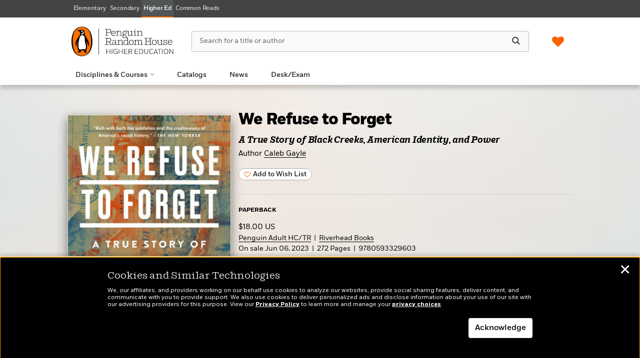

--- FILE ---
content_type: text/html; charset=UTF-8
request_url: https://penguinrandomhousehighereducation.com/book/?isbn=9780593329603
body_size: 74576
content:

<!DOCTYPE html>
<html lang="en" prefix="og: http://ogp.me/ns#">
<head>
	<title>We Refuse to Forget | Penguin Random House Higher Education</title>
	<meta charset="utf-8">
	<meta http-equiv="X-UA-Compatible" content="IE=edge"><script type="text/javascript">(window.NREUM||(NREUM={})).init={privacy:{cookies_enabled:true},ajax:{deny_list:["bam.nr-data.net"]},feature_flags:["soft_nav"],distributed_tracing:{enabled:true}};(window.NREUM||(NREUM={})).loader_config={agentID:"1120249021",accountID:"4230854",trustKey:"66686",xpid:"UAQEUV5WDBABVFVWBgEHXlMD",licenseKey:"NRJS-a533cc6be12876ac42d",applicationID:"1044100872",browserID:"1120249021"};;/*! For license information please see nr-loader-spa-1.308.0.min.js.LICENSE.txt */
(()=>{var e,t,r={384:(e,t,r)=>{"use strict";r.d(t,{NT:()=>a,US:()=>u,Zm:()=>o,bQ:()=>d,dV:()=>c,pV:()=>l});var n=r(6154),i=r(1863),s=r(1910);const a={beacon:"bam.nr-data.net",errorBeacon:"bam.nr-data.net"};function o(){return n.gm.NREUM||(n.gm.NREUM={}),void 0===n.gm.newrelic&&(n.gm.newrelic=n.gm.NREUM),n.gm.NREUM}function c(){let e=o();return e.o||(e.o={ST:n.gm.setTimeout,SI:n.gm.setImmediate||n.gm.setInterval,CT:n.gm.clearTimeout,XHR:n.gm.XMLHttpRequest,REQ:n.gm.Request,EV:n.gm.Event,PR:n.gm.Promise,MO:n.gm.MutationObserver,FETCH:n.gm.fetch,WS:n.gm.WebSocket},(0,s.i)(...Object.values(e.o))),e}function d(e,t){let r=o();r.initializedAgents??={},t.initializedAt={ms:(0,i.t)(),date:new Date},r.initializedAgents[e]=t}function u(e,t){o()[e]=t}function l(){return function(){let e=o();const t=e.info||{};e.info={beacon:a.beacon,errorBeacon:a.errorBeacon,...t}}(),function(){let e=o();const t=e.init||{};e.init={...t}}(),c(),function(){let e=o();const t=e.loader_config||{};e.loader_config={...t}}(),o()}},782:(e,t,r)=>{"use strict";r.d(t,{T:()=>n});const n=r(860).K7.pageViewTiming},860:(e,t,r)=>{"use strict";r.d(t,{$J:()=>u,K7:()=>c,P3:()=>d,XX:()=>i,Yy:()=>o,df:()=>s,qY:()=>n,v4:()=>a});const n="events",i="jserrors",s="browser/blobs",a="rum",o="browser/logs",c={ajax:"ajax",genericEvents:"generic_events",jserrors:i,logging:"logging",metrics:"metrics",pageAction:"page_action",pageViewEvent:"page_view_event",pageViewTiming:"page_view_timing",sessionReplay:"session_replay",sessionTrace:"session_trace",softNav:"soft_navigations",spa:"spa"},d={[c.pageViewEvent]:1,[c.pageViewTiming]:2,[c.metrics]:3,[c.jserrors]:4,[c.spa]:5,[c.ajax]:6,[c.sessionTrace]:7,[c.softNav]:8,[c.sessionReplay]:9,[c.logging]:10,[c.genericEvents]:11},u={[c.pageViewEvent]:a,[c.pageViewTiming]:n,[c.ajax]:n,[c.spa]:n,[c.softNav]:n,[c.metrics]:i,[c.jserrors]:i,[c.sessionTrace]:s,[c.sessionReplay]:s,[c.logging]:o,[c.genericEvents]:"ins"}},944:(e,t,r)=>{"use strict";r.d(t,{R:()=>i});var n=r(3241);function i(e,t){"function"==typeof console.debug&&(console.debug("New Relic Warning: https://github.com/newrelic/newrelic-browser-agent/blob/main/docs/warning-codes.md#".concat(e),t),(0,n.W)({agentIdentifier:null,drained:null,type:"data",name:"warn",feature:"warn",data:{code:e,secondary:t}}))}},993:(e,t,r)=>{"use strict";r.d(t,{A$:()=>s,ET:()=>a,TZ:()=>o,p_:()=>i});var n=r(860);const i={ERROR:"ERROR",WARN:"WARN",INFO:"INFO",DEBUG:"DEBUG",TRACE:"TRACE"},s={OFF:0,ERROR:1,WARN:2,INFO:3,DEBUG:4,TRACE:5},a="log",o=n.K7.logging},1541:(e,t,r)=>{"use strict";r.d(t,{U:()=>i,f:()=>n});const n={MFE:"MFE",BA:"BA"};function i(e,t){if(2!==t?.harvestEndpointVersion)return{};const r=t.agentRef.runtime.appMetadata.agents[0].entityGuid;return e?{"source.id":e.id,"source.name":e.name,"source.type":e.type,"parent.id":e.parent?.id||r,"parent.type":e.parent?.type||n.BA}:{"entity.guid":r,appId:t.agentRef.info.applicationID}}},1687:(e,t,r)=>{"use strict";r.d(t,{Ak:()=>d,Ze:()=>h,x3:()=>u});var n=r(3241),i=r(7836),s=r(3606),a=r(860),o=r(2646);const c={};function d(e,t){const r={staged:!1,priority:a.P3[t]||0};l(e),c[e].get(t)||c[e].set(t,r)}function u(e,t){e&&c[e]&&(c[e].get(t)&&c[e].delete(t),p(e,t,!1),c[e].size&&f(e))}function l(e){if(!e)throw new Error("agentIdentifier required");c[e]||(c[e]=new Map)}function h(e="",t="feature",r=!1){if(l(e),!e||!c[e].get(t)||r)return p(e,t);c[e].get(t).staged=!0,f(e)}function f(e){const t=Array.from(c[e]);t.every(([e,t])=>t.staged)&&(t.sort((e,t)=>e[1].priority-t[1].priority),t.forEach(([t])=>{c[e].delete(t),p(e,t)}))}function p(e,t,r=!0){const a=e?i.ee.get(e):i.ee,c=s.i.handlers;if(!a.aborted&&a.backlog&&c){if((0,n.W)({agentIdentifier:e,type:"lifecycle",name:"drain",feature:t}),r){const e=a.backlog[t],r=c[t];if(r){for(let t=0;e&&t<e.length;++t)g(e[t],r);Object.entries(r).forEach(([e,t])=>{Object.values(t||{}).forEach(t=>{t[0]?.on&&t[0]?.context()instanceof o.y&&t[0].on(e,t[1])})})}}a.isolatedBacklog||delete c[t],a.backlog[t]=null,a.emit("drain-"+t,[])}}function g(e,t){var r=e[1];Object.values(t[r]||{}).forEach(t=>{var r=e[0];if(t[0]===r){var n=t[1],i=e[3],s=e[2];n.apply(i,s)}})}},1738:(e,t,r)=>{"use strict";r.d(t,{U:()=>f,Y:()=>h});var n=r(3241),i=r(9908),s=r(1863),a=r(944),o=r(5701),c=r(3969),d=r(8362),u=r(860),l=r(4261);function h(e,t,r,s){const h=s||r;!h||h[e]&&h[e]!==d.d.prototype[e]||(h[e]=function(){(0,i.p)(c.xV,["API/"+e+"/called"],void 0,u.K7.metrics,r.ee),(0,n.W)({agentIdentifier:r.agentIdentifier,drained:!!o.B?.[r.agentIdentifier],type:"data",name:"api",feature:l.Pl+e,data:{}});try{return t.apply(this,arguments)}catch(e){(0,a.R)(23,e)}})}function f(e,t,r,n,a){const o=e.info;null===r?delete o.jsAttributes[t]:o.jsAttributes[t]=r,(a||null===r)&&(0,i.p)(l.Pl+n,[(0,s.t)(),t,r],void 0,"session",e.ee)}},1741:(e,t,r)=>{"use strict";r.d(t,{W:()=>s});var n=r(944),i=r(4261);class s{#e(e,...t){if(this[e]!==s.prototype[e])return this[e](...t);(0,n.R)(35,e)}addPageAction(e,t){return this.#e(i.hG,e,t)}register(e){return this.#e(i.eY,e)}recordCustomEvent(e,t){return this.#e(i.fF,e,t)}setPageViewName(e,t){return this.#e(i.Fw,e,t)}setCustomAttribute(e,t,r){return this.#e(i.cD,e,t,r)}noticeError(e,t){return this.#e(i.o5,e,t)}setUserId(e,t=!1){return this.#e(i.Dl,e,t)}setApplicationVersion(e){return this.#e(i.nb,e)}setErrorHandler(e){return this.#e(i.bt,e)}addRelease(e,t){return this.#e(i.k6,e,t)}log(e,t){return this.#e(i.$9,e,t)}start(){return this.#e(i.d3)}finished(e){return this.#e(i.BL,e)}recordReplay(){return this.#e(i.CH)}pauseReplay(){return this.#e(i.Tb)}addToTrace(e){return this.#e(i.U2,e)}setCurrentRouteName(e){return this.#e(i.PA,e)}interaction(e){return this.#e(i.dT,e)}wrapLogger(e,t,r){return this.#e(i.Wb,e,t,r)}measure(e,t){return this.#e(i.V1,e,t)}consent(e){return this.#e(i.Pv,e)}}},1863:(e,t,r)=>{"use strict";function n(){return Math.floor(performance.now())}r.d(t,{t:()=>n})},1910:(e,t,r)=>{"use strict";r.d(t,{i:()=>s});var n=r(944);const i=new Map;function s(...e){return e.every(e=>{if(i.has(e))return i.get(e);const t="function"==typeof e?e.toString():"",r=t.includes("[native code]"),s=t.includes("nrWrapper");return r||s||(0,n.R)(64,e?.name||t),i.set(e,r),r})}},2555:(e,t,r)=>{"use strict";r.d(t,{D:()=>o,f:()=>a});var n=r(384),i=r(8122);const s={beacon:n.NT.beacon,errorBeacon:n.NT.errorBeacon,licenseKey:void 0,applicationID:void 0,sa:void 0,queueTime:void 0,applicationTime:void 0,ttGuid:void 0,user:void 0,account:void 0,product:void 0,extra:void 0,jsAttributes:{},userAttributes:void 0,atts:void 0,transactionName:void 0,tNamePlain:void 0};function a(e){try{return!!e.licenseKey&&!!e.errorBeacon&&!!e.applicationID}catch(e){return!1}}const o=e=>(0,i.a)(e,s)},2614:(e,t,r)=>{"use strict";r.d(t,{BB:()=>a,H3:()=>n,g:()=>d,iL:()=>c,tS:()=>o,uh:()=>i,wk:()=>s});const n="NRBA",i="SESSION",s=144e5,a=18e5,o={STARTED:"session-started",PAUSE:"session-pause",RESET:"session-reset",RESUME:"session-resume",UPDATE:"session-update"},c={SAME_TAB:"same-tab",CROSS_TAB:"cross-tab"},d={OFF:0,FULL:1,ERROR:2}},2646:(e,t,r)=>{"use strict";r.d(t,{y:()=>n});class n{constructor(e){this.contextId=e}}},2843:(e,t,r)=>{"use strict";r.d(t,{G:()=>s,u:()=>i});var n=r(3878);function i(e,t=!1,r,i){(0,n.DD)("visibilitychange",function(){if(t)return void("hidden"===document.visibilityState&&e());e(document.visibilityState)},r,i)}function s(e,t,r){(0,n.sp)("pagehide",e,t,r)}},3241:(e,t,r)=>{"use strict";r.d(t,{W:()=>s});var n=r(6154);const i="newrelic";function s(e={}){try{n.gm.dispatchEvent(new CustomEvent(i,{detail:e}))}catch(e){}}},3304:(e,t,r)=>{"use strict";r.d(t,{A:()=>s});var n=r(7836);const i=()=>{const e=new WeakSet;return(t,r)=>{if("object"==typeof r&&null!==r){if(e.has(r))return;e.add(r)}return r}};function s(e){try{return JSON.stringify(e,i())??""}catch(e){try{n.ee.emit("internal-error",[e])}catch(e){}return""}}},3333:(e,t,r)=>{"use strict";r.d(t,{$v:()=>u,TZ:()=>n,Xh:()=>c,Zp:()=>i,kd:()=>d,mq:()=>o,nf:()=>a,qN:()=>s});const n=r(860).K7.genericEvents,i=["auxclick","click","copy","keydown","paste","scrollend"],s=["focus","blur"],a=4,o=1e3,c=2e3,d=["PageAction","UserAction","BrowserPerformance"],u={RESOURCES:"experimental.resources",REGISTER:"register"}},3434:(e,t,r)=>{"use strict";r.d(t,{Jt:()=>s,YM:()=>d});var n=r(7836),i=r(5607);const s="nr@original:".concat(i.W),a=50;var o=Object.prototype.hasOwnProperty,c=!1;function d(e,t){return e||(e=n.ee),r.inPlace=function(e,t,n,i,s){n||(n="");const a="-"===n.charAt(0);for(let o=0;o<t.length;o++){const c=t[o],d=e[c];l(d)||(e[c]=r(d,a?c+n:n,i,c,s))}},r.flag=s,r;function r(t,r,n,c,d){return l(t)?t:(r||(r=""),nrWrapper[s]=t,function(e,t,r){if(Object.defineProperty&&Object.keys)try{return Object.keys(e).forEach(function(r){Object.defineProperty(t,r,{get:function(){return e[r]},set:function(t){return e[r]=t,t}})}),t}catch(e){u([e],r)}for(var n in e)o.call(e,n)&&(t[n]=e[n])}(t,nrWrapper,e),nrWrapper);function nrWrapper(){var s,o,l,h;let f;try{o=this,s=[...arguments],l="function"==typeof n?n(s,o):n||{}}catch(t){u([t,"",[s,o,c],l],e)}i(r+"start",[s,o,c],l,d);const p=performance.now();let g;try{return h=t.apply(o,s),g=performance.now(),h}catch(e){throw g=performance.now(),i(r+"err",[s,o,e],l,d),f=e,f}finally{const e=g-p,t={start:p,end:g,duration:e,isLongTask:e>=a,methodName:c,thrownError:f};t.isLongTask&&i("long-task",[t,o],l,d),i(r+"end",[s,o,h],l,d)}}}function i(r,n,i,s){if(!c||t){var a=c;c=!0;try{e.emit(r,n,i,t,s)}catch(t){u([t,r,n,i],e)}c=a}}}function u(e,t){t||(t=n.ee);try{t.emit("internal-error",e)}catch(e){}}function l(e){return!(e&&"function"==typeof e&&e.apply&&!e[s])}},3606:(e,t,r)=>{"use strict";r.d(t,{i:()=>s});var n=r(9908);s.on=a;var i=s.handlers={};function s(e,t,r,s){a(s||n.d,i,e,t,r)}function a(e,t,r,i,s){s||(s="feature"),e||(e=n.d);var a=t[s]=t[s]||{};(a[r]=a[r]||[]).push([e,i])}},3738:(e,t,r)=>{"use strict";r.d(t,{He:()=>i,Kp:()=>o,Lc:()=>d,Rz:()=>u,TZ:()=>n,bD:()=>s,d3:()=>a,jx:()=>l,sl:()=>h,uP:()=>c});const n=r(860).K7.sessionTrace,i="bstResource",s="resource",a="-start",o="-end",c="fn"+a,d="fn"+o,u="pushState",l=1e3,h=3e4},3785:(e,t,r)=>{"use strict";r.d(t,{R:()=>c,b:()=>d});var n=r(9908),i=r(1863),s=r(860),a=r(3969),o=r(993);function c(e,t,r={},c=o.p_.INFO,d=!0,u,l=(0,i.t)()){(0,n.p)(a.xV,["API/logging/".concat(c.toLowerCase(),"/called")],void 0,s.K7.metrics,e),(0,n.p)(o.ET,[l,t,r,c,d,u],void 0,s.K7.logging,e)}function d(e){return"string"==typeof e&&Object.values(o.p_).some(t=>t===e.toUpperCase().trim())}},3878:(e,t,r)=>{"use strict";function n(e,t){return{capture:e,passive:!1,signal:t}}function i(e,t,r=!1,i){window.addEventListener(e,t,n(r,i))}function s(e,t,r=!1,i){document.addEventListener(e,t,n(r,i))}r.d(t,{DD:()=>s,jT:()=>n,sp:()=>i})},3962:(e,t,r)=>{"use strict";r.d(t,{AM:()=>a,O2:()=>l,OV:()=>s,Qu:()=>h,TZ:()=>c,ih:()=>f,pP:()=>o,t1:()=>u,tC:()=>i,wD:()=>d});var n=r(860);const i=["click","keydown","submit"],s="popstate",a="api",o="initialPageLoad",c=n.K7.softNav,d=5e3,u=500,l={INITIAL_PAGE_LOAD:"",ROUTE_CHANGE:1,UNSPECIFIED:2},h={INTERACTION:1,AJAX:2,CUSTOM_END:3,CUSTOM_TRACER:4},f={IP:"in progress",PF:"pending finish",FIN:"finished",CAN:"cancelled"}},3969:(e,t,r)=>{"use strict";r.d(t,{TZ:()=>n,XG:()=>o,rs:()=>i,xV:()=>a,z_:()=>s});const n=r(860).K7.metrics,i="sm",s="cm",a="storeSupportabilityMetrics",o="storeEventMetrics"},4234:(e,t,r)=>{"use strict";r.d(t,{W:()=>s});var n=r(7836),i=r(1687);class s{constructor(e,t){this.agentIdentifier=e,this.ee=n.ee.get(e),this.featureName=t,this.blocked=!1}deregisterDrain(){(0,i.x3)(this.agentIdentifier,this.featureName)}}},4261:(e,t,r)=>{"use strict";r.d(t,{$9:()=>u,BL:()=>c,CH:()=>p,Dl:()=>R,Fw:()=>w,PA:()=>v,Pl:()=>n,Pv:()=>A,Tb:()=>h,U2:()=>a,V1:()=>E,Wb:()=>T,bt:()=>y,cD:()=>b,d3:()=>x,dT:()=>d,eY:()=>g,fF:()=>f,hG:()=>s,hw:()=>i,k6:()=>o,nb:()=>m,o5:()=>l});const n="api-",i=n+"ixn-",s="addPageAction",a="addToTrace",o="addRelease",c="finished",d="interaction",u="log",l="noticeError",h="pauseReplay",f="recordCustomEvent",p="recordReplay",g="register",m="setApplicationVersion",v="setCurrentRouteName",b="setCustomAttribute",y="setErrorHandler",w="setPageViewName",R="setUserId",x="start",T="wrapLogger",E="measure",A="consent"},5205:(e,t,r)=>{"use strict";r.d(t,{j:()=>S});var n=r(384),i=r(1741);var s=r(2555),a=r(3333);const o=e=>{if(!e||"string"!=typeof e)return!1;try{document.createDocumentFragment().querySelector(e)}catch{return!1}return!0};var c=r(2614),d=r(944),u=r(8122);const l="[data-nr-mask]",h=e=>(0,u.a)(e,(()=>{const e={feature_flags:[],experimental:{allow_registered_children:!1,resources:!1},mask_selector:"*",block_selector:"[data-nr-block]",mask_input_options:{color:!1,date:!1,"datetime-local":!1,email:!1,month:!1,number:!1,range:!1,search:!1,tel:!1,text:!1,time:!1,url:!1,week:!1,textarea:!1,select:!1,password:!0}};return{ajax:{deny_list:void 0,block_internal:!0,enabled:!0,autoStart:!0},api:{get allow_registered_children(){return e.feature_flags.includes(a.$v.REGISTER)||e.experimental.allow_registered_children},set allow_registered_children(t){e.experimental.allow_registered_children=t},duplicate_registered_data:!1},browser_consent_mode:{enabled:!1},distributed_tracing:{enabled:void 0,exclude_newrelic_header:void 0,cors_use_newrelic_header:void 0,cors_use_tracecontext_headers:void 0,allowed_origins:void 0},get feature_flags(){return e.feature_flags},set feature_flags(t){e.feature_flags=t},generic_events:{enabled:!0,autoStart:!0},harvest:{interval:30},jserrors:{enabled:!0,autoStart:!0},logging:{enabled:!0,autoStart:!0},metrics:{enabled:!0,autoStart:!0},obfuscate:void 0,page_action:{enabled:!0},page_view_event:{enabled:!0,autoStart:!0},page_view_timing:{enabled:!0,autoStart:!0},performance:{capture_marks:!1,capture_measures:!1,capture_detail:!0,resources:{get enabled(){return e.feature_flags.includes(a.$v.RESOURCES)||e.experimental.resources},set enabled(t){e.experimental.resources=t},asset_types:[],first_party_domains:[],ignore_newrelic:!0}},privacy:{cookies_enabled:!0},proxy:{assets:void 0,beacon:void 0},session:{expiresMs:c.wk,inactiveMs:c.BB},session_replay:{autoStart:!0,enabled:!1,preload:!1,sampling_rate:10,error_sampling_rate:100,collect_fonts:!1,inline_images:!1,fix_stylesheets:!0,mask_all_inputs:!0,get mask_text_selector(){return e.mask_selector},set mask_text_selector(t){o(t)?e.mask_selector="".concat(t,",").concat(l):""===t||null===t?e.mask_selector=l:(0,d.R)(5,t)},get block_class(){return"nr-block"},get ignore_class(){return"nr-ignore"},get mask_text_class(){return"nr-mask"},get block_selector(){return e.block_selector},set block_selector(t){o(t)?e.block_selector+=",".concat(t):""!==t&&(0,d.R)(6,t)},get mask_input_options(){return e.mask_input_options},set mask_input_options(t){t&&"object"==typeof t?e.mask_input_options={...t,password:!0}:(0,d.R)(7,t)}},session_trace:{enabled:!0,autoStart:!0},soft_navigations:{enabled:!0,autoStart:!0},spa:{enabled:!0,autoStart:!0},ssl:void 0,user_actions:{enabled:!0,elementAttributes:["id","className","tagName","type"]}}})());var f=r(6154),p=r(9324);let g=0;const m={buildEnv:p.F3,distMethod:p.Xs,version:p.xv,originTime:f.WN},v={consented:!1},b={appMetadata:{},get consented(){return this.session?.state?.consent||v.consented},set consented(e){v.consented=e},customTransaction:void 0,denyList:void 0,disabled:!1,harvester:void 0,isolatedBacklog:!1,isRecording:!1,loaderType:void 0,maxBytes:3e4,obfuscator:void 0,onerror:void 0,ptid:void 0,releaseIds:{},session:void 0,timeKeeper:void 0,registeredEntities:[],jsAttributesMetadata:{bytes:0},get harvestCount(){return++g}},y=e=>{const t=(0,u.a)(e,b),r=Object.keys(m).reduce((e,t)=>(e[t]={value:m[t],writable:!1,configurable:!0,enumerable:!0},e),{});return Object.defineProperties(t,r)};var w=r(5701);const R=e=>{const t=e.startsWith("http");e+="/",r.p=t?e:"https://"+e};var x=r(7836),T=r(3241);const E={accountID:void 0,trustKey:void 0,agentID:void 0,licenseKey:void 0,applicationID:void 0,xpid:void 0},A=e=>(0,u.a)(e,E),_=new Set;function S(e,t={},r,a){let{init:o,info:c,loader_config:d,runtime:u={},exposed:l=!0}=t;if(!c){const e=(0,n.pV)();o=e.init,c=e.info,d=e.loader_config}e.init=h(o||{}),e.loader_config=A(d||{}),c.jsAttributes??={},f.bv&&(c.jsAttributes.isWorker=!0),e.info=(0,s.D)(c);const p=e.init,g=[c.beacon,c.errorBeacon];_.has(e.agentIdentifier)||(p.proxy.assets&&(R(p.proxy.assets),g.push(p.proxy.assets)),p.proxy.beacon&&g.push(p.proxy.beacon),e.beacons=[...g],function(e){const t=(0,n.pV)();Object.getOwnPropertyNames(i.W.prototype).forEach(r=>{const n=i.W.prototype[r];if("function"!=typeof n||"constructor"===n)return;let s=t[r];e[r]&&!1!==e.exposed&&"micro-agent"!==e.runtime?.loaderType&&(t[r]=(...t)=>{const n=e[r](...t);return s?s(...t):n})})}(e),(0,n.US)("activatedFeatures",w.B)),u.denyList=[...p.ajax.deny_list||[],...p.ajax.block_internal?g:[]],u.ptid=e.agentIdentifier,u.loaderType=r,e.runtime=y(u),_.has(e.agentIdentifier)||(e.ee=x.ee.get(e.agentIdentifier),e.exposed=l,(0,T.W)({agentIdentifier:e.agentIdentifier,drained:!!w.B?.[e.agentIdentifier],type:"lifecycle",name:"initialize",feature:void 0,data:e.config})),_.add(e.agentIdentifier)}},5270:(e,t,r)=>{"use strict";r.d(t,{Aw:()=>a,SR:()=>s,rF:()=>o});var n=r(384),i=r(7767);function s(e){return!!(0,n.dV)().o.MO&&(0,i.V)(e)&&!0===e?.session_trace.enabled}function a(e){return!0===e?.session_replay.preload&&s(e)}function o(e,t){try{if("string"==typeof t?.type){if("password"===t.type.toLowerCase())return"*".repeat(e?.length||0);if(void 0!==t?.dataset?.nrUnmask||t?.classList?.contains("nr-unmask"))return e}}catch(e){}return"string"==typeof e?e.replace(/[\S]/g,"*"):"*".repeat(e?.length||0)}},5289:(e,t,r)=>{"use strict";r.d(t,{GG:()=>a,Qr:()=>c,sB:()=>o});var n=r(3878),i=r(6389);function s(){return"undefined"==typeof document||"complete"===document.readyState}function a(e,t){if(s())return e();const r=(0,i.J)(e),a=setInterval(()=>{s()&&(clearInterval(a),r())},500);(0,n.sp)("load",r,t)}function o(e){if(s())return e();(0,n.DD)("DOMContentLoaded",e)}function c(e){if(s())return e();(0,n.sp)("popstate",e)}},5607:(e,t,r)=>{"use strict";r.d(t,{W:()=>n});const n=(0,r(9566).bz)()},5701:(e,t,r)=>{"use strict";r.d(t,{B:()=>s,t:()=>a});var n=r(3241);const i=new Set,s={};function a(e,t){const r=t.agentIdentifier;s[r]??={},e&&"object"==typeof e&&(i.has(r)||(t.ee.emit("rumresp",[e]),s[r]=e,i.add(r),(0,n.W)({agentIdentifier:r,loaded:!0,drained:!0,type:"lifecycle",name:"load",feature:void 0,data:e})))}},6154:(e,t,r)=>{"use strict";r.d(t,{OF:()=>d,RI:()=>i,WN:()=>h,bv:()=>s,eN:()=>f,gm:()=>a,lR:()=>l,m:()=>c,mw:()=>o,sb:()=>u});var n=r(1863);const i="undefined"!=typeof window&&!!window.document,s="undefined"!=typeof WorkerGlobalScope&&("undefined"!=typeof self&&self instanceof WorkerGlobalScope&&self.navigator instanceof WorkerNavigator||"undefined"!=typeof globalThis&&globalThis instanceof WorkerGlobalScope&&globalThis.navigator instanceof WorkerNavigator),a=i?window:"undefined"!=typeof WorkerGlobalScope&&("undefined"!=typeof self&&self instanceof WorkerGlobalScope&&self||"undefined"!=typeof globalThis&&globalThis instanceof WorkerGlobalScope&&globalThis),o=Boolean("hidden"===a?.document?.visibilityState),c=""+a?.location,d=/iPad|iPhone|iPod/.test(a.navigator?.userAgent),u=d&&"undefined"==typeof SharedWorker,l=(()=>{const e=a.navigator?.userAgent?.match(/Firefox[/\s](\d+\.\d+)/);return Array.isArray(e)&&e.length>=2?+e[1]:0})(),h=Date.now()-(0,n.t)(),f=()=>"undefined"!=typeof PerformanceNavigationTiming&&a?.performance?.getEntriesByType("navigation")?.[0]?.responseStart},6344:(e,t,r)=>{"use strict";r.d(t,{BB:()=>u,Qb:()=>l,TZ:()=>i,Ug:()=>a,Vh:()=>s,_s:()=>o,bc:()=>d,yP:()=>c});var n=r(2614);const i=r(860).K7.sessionReplay,s="errorDuringReplay",a=.12,o={DomContentLoaded:0,Load:1,FullSnapshot:2,IncrementalSnapshot:3,Meta:4,Custom:5},c={[n.g.ERROR]:15e3,[n.g.FULL]:3e5,[n.g.OFF]:0},d={RESET:{message:"Session was reset",sm:"Reset"},IMPORT:{message:"Recorder failed to import",sm:"Import"},TOO_MANY:{message:"429: Too Many Requests",sm:"Too-Many"},TOO_BIG:{message:"Payload was too large",sm:"Too-Big"},CROSS_TAB:{message:"Session Entity was set to OFF on another tab",sm:"Cross-Tab"},ENTITLEMENTS:{message:"Session Replay is not allowed and will not be started",sm:"Entitlement"}},u=5e3,l={API:"api",RESUME:"resume",SWITCH_TO_FULL:"switchToFull",INITIALIZE:"initialize",PRELOAD:"preload"}},6389:(e,t,r)=>{"use strict";function n(e,t=500,r={}){const n=r?.leading||!1;let i;return(...r)=>{n&&void 0===i&&(e.apply(this,r),i=setTimeout(()=>{i=clearTimeout(i)},t)),n||(clearTimeout(i),i=setTimeout(()=>{e.apply(this,r)},t))}}function i(e){let t=!1;return(...r)=>{t||(t=!0,e.apply(this,r))}}r.d(t,{J:()=>i,s:()=>n})},6630:(e,t,r)=>{"use strict";r.d(t,{T:()=>n});const n=r(860).K7.pageViewEvent},6774:(e,t,r)=>{"use strict";r.d(t,{T:()=>n});const n=r(860).K7.jserrors},7295:(e,t,r)=>{"use strict";r.d(t,{Xv:()=>a,gX:()=>i,iW:()=>s});var n=[];function i(e){if(!e||s(e))return!1;if(0===n.length)return!0;if("*"===n[0].hostname)return!1;for(var t=0;t<n.length;t++){var r=n[t];if(r.hostname.test(e.hostname)&&r.pathname.test(e.pathname))return!1}return!0}function s(e){return void 0===e.hostname}function a(e){if(n=[],e&&e.length)for(var t=0;t<e.length;t++){let r=e[t];if(!r)continue;if("*"===r)return void(n=[{hostname:"*"}]);0===r.indexOf("http://")?r=r.substring(7):0===r.indexOf("https://")&&(r=r.substring(8));const i=r.indexOf("/");let s,a;i>0?(s=r.substring(0,i),a=r.substring(i)):(s=r,a="*");let[c]=s.split(":");n.push({hostname:o(c),pathname:o(a,!0)})}}function o(e,t=!1){const r=e.replace(/[.+?^${}()|[\]\\]/g,e=>"\\"+e).replace(/\*/g,".*?");return new RegExp((t?"^":"")+r+"$")}},7485:(e,t,r)=>{"use strict";r.d(t,{D:()=>i});var n=r(6154);function i(e){if(0===(e||"").indexOf("data:"))return{protocol:"data"};try{const t=new URL(e,location.href),r={port:t.port,hostname:t.hostname,pathname:t.pathname,search:t.search,protocol:t.protocol.slice(0,t.protocol.indexOf(":")),sameOrigin:t.protocol===n.gm?.location?.protocol&&t.host===n.gm?.location?.host};return r.port&&""!==r.port||("http:"===t.protocol&&(r.port="80"),"https:"===t.protocol&&(r.port="443")),r.pathname&&""!==r.pathname?r.pathname.startsWith("/")||(r.pathname="/".concat(r.pathname)):r.pathname="/",r}catch(e){return{}}}},7699:(e,t,r)=>{"use strict";r.d(t,{It:()=>s,KC:()=>o,No:()=>i,qh:()=>a});var n=r(860);const i=16e3,s=1e6,a="SESSION_ERROR",o={[n.K7.logging]:!0,[n.K7.genericEvents]:!1,[n.K7.jserrors]:!1,[n.K7.ajax]:!1}},7767:(e,t,r)=>{"use strict";r.d(t,{V:()=>i});var n=r(6154);const i=e=>n.RI&&!0===e?.privacy.cookies_enabled},7836:(e,t,r)=>{"use strict";r.d(t,{P:()=>o,ee:()=>c});var n=r(384),i=r(8990),s=r(2646),a=r(5607);const o="nr@context:".concat(a.W),c=function e(t,r){var n={},a={},u={},l=!1;try{l=16===r.length&&d.initializedAgents?.[r]?.runtime.isolatedBacklog}catch(e){}var h={on:p,addEventListener:p,removeEventListener:function(e,t){var r=n[e];if(!r)return;for(var i=0;i<r.length;i++)r[i]===t&&r.splice(i,1)},emit:function(e,r,n,i,s){!1!==s&&(s=!0);if(c.aborted&&!i)return;t&&s&&t.emit(e,r,n);var o=f(n);g(e).forEach(e=>{e.apply(o,r)});var d=v()[a[e]];d&&d.push([h,e,r,o]);return o},get:m,listeners:g,context:f,buffer:function(e,t){const r=v();if(t=t||"feature",h.aborted)return;Object.entries(e||{}).forEach(([e,n])=>{a[n]=t,t in r||(r[t]=[])})},abort:function(){h._aborted=!0,Object.keys(h.backlog).forEach(e=>{delete h.backlog[e]})},isBuffering:function(e){return!!v()[a[e]]},debugId:r,backlog:l?{}:t&&"object"==typeof t.backlog?t.backlog:{},isolatedBacklog:l};return Object.defineProperty(h,"aborted",{get:()=>{let e=h._aborted||!1;return e||(t&&(e=t.aborted),e)}}),h;function f(e){return e&&e instanceof s.y?e:e?(0,i.I)(e,o,()=>new s.y(o)):new s.y(o)}function p(e,t){n[e]=g(e).concat(t)}function g(e){return n[e]||[]}function m(t){return u[t]=u[t]||e(h,t)}function v(){return h.backlog}}(void 0,"globalEE"),d=(0,n.Zm)();d.ee||(d.ee=c)},8122:(e,t,r)=>{"use strict";r.d(t,{a:()=>i});var n=r(944);function i(e,t){try{if(!e||"object"!=typeof e)return(0,n.R)(3);if(!t||"object"!=typeof t)return(0,n.R)(4);const r=Object.create(Object.getPrototypeOf(t),Object.getOwnPropertyDescriptors(t)),s=0===Object.keys(r).length?e:r;for(let a in s)if(void 0!==e[a])try{if(null===e[a]){r[a]=null;continue}Array.isArray(e[a])&&Array.isArray(t[a])?r[a]=Array.from(new Set([...e[a],...t[a]])):"object"==typeof e[a]&&"object"==typeof t[a]?r[a]=i(e[a],t[a]):r[a]=e[a]}catch(e){r[a]||(0,n.R)(1,e)}return r}catch(e){(0,n.R)(2,e)}}},8139:(e,t,r)=>{"use strict";r.d(t,{u:()=>h});var n=r(7836),i=r(3434),s=r(8990),a=r(6154);const o={},c=a.gm.XMLHttpRequest,d="addEventListener",u="removeEventListener",l="nr@wrapped:".concat(n.P);function h(e){var t=function(e){return(e||n.ee).get("events")}(e);if(o[t.debugId]++)return t;o[t.debugId]=1;var r=(0,i.YM)(t,!0);function h(e){r.inPlace(e,[d,u],"-",p)}function p(e,t){return e[1]}return"getPrototypeOf"in Object&&(a.RI&&f(document,h),c&&f(c.prototype,h),f(a.gm,h)),t.on(d+"-start",function(e,t){var n=e[1];if(null!==n&&("function"==typeof n||"object"==typeof n)&&"newrelic"!==e[0]){var i=(0,s.I)(n,l,function(){var e={object:function(){if("function"!=typeof n.handleEvent)return;return n.handleEvent.apply(n,arguments)},function:n}[typeof n];return e?r(e,"fn-",null,e.name||"anonymous"):n});this.wrapped=e[1]=i}}),t.on(u+"-start",function(e){e[1]=this.wrapped||e[1]}),t}function f(e,t,...r){let n=e;for(;"object"==typeof n&&!Object.prototype.hasOwnProperty.call(n,d);)n=Object.getPrototypeOf(n);n&&t(n,...r)}},8362:(e,t,r)=>{"use strict";r.d(t,{d:()=>s});var n=r(9566),i=r(1741);class s extends i.W{agentIdentifier=(0,n.LA)(16)}},8374:(e,t,r)=>{r.nc=(()=>{try{return document?.currentScript?.nonce}catch(e){}return""})()},8990:(e,t,r)=>{"use strict";r.d(t,{I:()=>i});var n=Object.prototype.hasOwnProperty;function i(e,t,r){if(n.call(e,t))return e[t];var i=r();if(Object.defineProperty&&Object.keys)try{return Object.defineProperty(e,t,{value:i,writable:!0,enumerable:!1}),i}catch(e){}return e[t]=i,i}},9119:(e,t,r)=>{"use strict";r.d(t,{L:()=>s});var n=/([^?#]*)[^#]*(#[^?]*|$).*/,i=/([^?#]*)().*/;function s(e,t){return e?e.replace(t?n:i,"$1$2"):e}},9300:(e,t,r)=>{"use strict";r.d(t,{T:()=>n});const n=r(860).K7.ajax},9324:(e,t,r)=>{"use strict";r.d(t,{AJ:()=>a,F3:()=>i,Xs:()=>s,Yq:()=>o,xv:()=>n});const n="1.308.0",i="PROD",s="CDN",a="@newrelic/rrweb",o="1.0.1"},9566:(e,t,r)=>{"use strict";r.d(t,{LA:()=>o,ZF:()=>c,bz:()=>a,el:()=>d});var n=r(6154);const i="xxxxxxxx-xxxx-4xxx-yxxx-xxxxxxxxxxxx";function s(e,t){return e?15&e[t]:16*Math.random()|0}function a(){const e=n.gm?.crypto||n.gm?.msCrypto;let t,r=0;return e&&e.getRandomValues&&(t=e.getRandomValues(new Uint8Array(30))),i.split("").map(e=>"x"===e?s(t,r++).toString(16):"y"===e?(3&s()|8).toString(16):e).join("")}function o(e){const t=n.gm?.crypto||n.gm?.msCrypto;let r,i=0;t&&t.getRandomValues&&(r=t.getRandomValues(new Uint8Array(e)));const a=[];for(var o=0;o<e;o++)a.push(s(r,i++).toString(16));return a.join("")}function c(){return o(16)}function d(){return o(32)}},9908:(e,t,r)=>{"use strict";r.d(t,{d:()=>n,p:()=>i});var n=r(7836).ee.get("handle");function i(e,t,r,i,s){s?(s.buffer([e],i),s.emit(e,t,r)):(n.buffer([e],i),n.emit(e,t,r))}}},n={};function i(e){var t=n[e];if(void 0!==t)return t.exports;var s=n[e]={exports:{}};return r[e](s,s.exports,i),s.exports}i.m=r,i.d=(e,t)=>{for(var r in t)i.o(t,r)&&!i.o(e,r)&&Object.defineProperty(e,r,{enumerable:!0,get:t[r]})},i.f={},i.e=e=>Promise.all(Object.keys(i.f).reduce((t,r)=>(i.f[r](e,t),t),[])),i.u=e=>({212:"nr-spa-compressor",249:"nr-spa-recorder",478:"nr-spa"}[e]+"-1.308.0.min.js"),i.o=(e,t)=>Object.prototype.hasOwnProperty.call(e,t),e={},t="NRBA-1.308.0.PROD:",i.l=(r,n,s,a)=>{if(e[r])e[r].push(n);else{var o,c;if(void 0!==s)for(var d=document.getElementsByTagName("script"),u=0;u<d.length;u++){var l=d[u];if(l.getAttribute("src")==r||l.getAttribute("data-webpack")==t+s){o=l;break}}if(!o){c=!0;var h={478:"sha512-RSfSVnmHk59T/uIPbdSE0LPeqcEdF4/+XhfJdBuccH5rYMOEZDhFdtnh6X6nJk7hGpzHd9Ujhsy7lZEz/ORYCQ==",249:"sha512-ehJXhmntm85NSqW4MkhfQqmeKFulra3klDyY0OPDUE+sQ3GokHlPh1pmAzuNy//3j4ac6lzIbmXLvGQBMYmrkg==",212:"sha512-B9h4CR46ndKRgMBcK+j67uSR2RCnJfGefU+A7FrgR/k42ovXy5x/MAVFiSvFxuVeEk/pNLgvYGMp1cBSK/G6Fg=="};(o=document.createElement("script")).charset="utf-8",i.nc&&o.setAttribute("nonce",i.nc),o.setAttribute("data-webpack",t+s),o.src=r,0!==o.src.indexOf(window.location.origin+"/")&&(o.crossOrigin="anonymous"),h[a]&&(o.integrity=h[a])}e[r]=[n];var f=(t,n)=>{o.onerror=o.onload=null,clearTimeout(p);var i=e[r];if(delete e[r],o.parentNode&&o.parentNode.removeChild(o),i&&i.forEach(e=>e(n)),t)return t(n)},p=setTimeout(f.bind(null,void 0,{type:"timeout",target:o}),12e4);o.onerror=f.bind(null,o.onerror),o.onload=f.bind(null,o.onload),c&&document.head.appendChild(o)}},i.r=e=>{"undefined"!=typeof Symbol&&Symbol.toStringTag&&Object.defineProperty(e,Symbol.toStringTag,{value:"Module"}),Object.defineProperty(e,"__esModule",{value:!0})},i.p="https://js-agent.newrelic.com/",(()=>{var e={38:0,788:0};i.f.j=(t,r)=>{var n=i.o(e,t)?e[t]:void 0;if(0!==n)if(n)r.push(n[2]);else{var s=new Promise((r,i)=>n=e[t]=[r,i]);r.push(n[2]=s);var a=i.p+i.u(t),o=new Error;i.l(a,r=>{if(i.o(e,t)&&(0!==(n=e[t])&&(e[t]=void 0),n)){var s=r&&("load"===r.type?"missing":r.type),a=r&&r.target&&r.target.src;o.message="Loading chunk "+t+" failed: ("+s+": "+a+")",o.name="ChunkLoadError",o.type=s,o.request=a,n[1](o)}},"chunk-"+t,t)}};var t=(t,r)=>{var n,s,[a,o,c]=r,d=0;if(a.some(t=>0!==e[t])){for(n in o)i.o(o,n)&&(i.m[n]=o[n]);if(c)c(i)}for(t&&t(r);d<a.length;d++)s=a[d],i.o(e,s)&&e[s]&&e[s][0](),e[s]=0},r=self["webpackChunk:NRBA-1.308.0.PROD"]=self["webpackChunk:NRBA-1.308.0.PROD"]||[];r.forEach(t.bind(null,0)),r.push=t.bind(null,r.push.bind(r))})(),(()=>{"use strict";i(8374);var e=i(8362),t=i(860);const r=Object.values(t.K7);var n=i(5205);var s=i(9908),a=i(1863),o=i(4261),c=i(1738);var d=i(1687),u=i(4234),l=i(5289),h=i(6154),f=i(944),p=i(5270),g=i(7767),m=i(6389),v=i(7699);class b extends u.W{constructor(e,t){super(e.agentIdentifier,t),this.agentRef=e,this.abortHandler=void 0,this.featAggregate=void 0,this.loadedSuccessfully=void 0,this.onAggregateImported=new Promise(e=>{this.loadedSuccessfully=e}),this.deferred=Promise.resolve(),!1===e.init[this.featureName].autoStart?this.deferred=new Promise((t,r)=>{this.ee.on("manual-start-all",(0,m.J)(()=>{(0,d.Ak)(e.agentIdentifier,this.featureName),t()}))}):(0,d.Ak)(e.agentIdentifier,t)}importAggregator(e,t,r={}){if(this.featAggregate)return;const n=async()=>{let n;await this.deferred;try{if((0,g.V)(e.init)){const{setupAgentSession:t}=await i.e(478).then(i.bind(i,8766));n=t(e)}}catch(e){(0,f.R)(20,e),this.ee.emit("internal-error",[e]),(0,s.p)(v.qh,[e],void 0,this.featureName,this.ee)}try{if(!this.#t(this.featureName,n,e.init))return(0,d.Ze)(this.agentIdentifier,this.featureName),void this.loadedSuccessfully(!1);const{Aggregate:i}=await t();this.featAggregate=new i(e,r),e.runtime.harvester.initializedAggregates.push(this.featAggregate),this.loadedSuccessfully(!0)}catch(e){(0,f.R)(34,e),this.abortHandler?.(),(0,d.Ze)(this.agentIdentifier,this.featureName,!0),this.loadedSuccessfully(!1),this.ee&&this.ee.abort()}};h.RI?(0,l.GG)(()=>n(),!0):n()}#t(e,r,n){if(this.blocked)return!1;switch(e){case t.K7.sessionReplay:return(0,p.SR)(n)&&!!r;case t.K7.sessionTrace:return!!r;default:return!0}}}var y=i(6630),w=i(2614),R=i(3241);class x extends b{static featureName=y.T;constructor(e){var t;super(e,y.T),this.setupInspectionEvents(e.agentIdentifier),t=e,(0,c.Y)(o.Fw,function(e,r){"string"==typeof e&&("/"!==e.charAt(0)&&(e="/"+e),t.runtime.customTransaction=(r||"http://custom.transaction")+e,(0,s.p)(o.Pl+o.Fw,[(0,a.t)()],void 0,void 0,t.ee))},t),this.importAggregator(e,()=>i.e(478).then(i.bind(i,2467)))}setupInspectionEvents(e){const t=(t,r)=>{t&&(0,R.W)({agentIdentifier:e,timeStamp:t.timeStamp,loaded:"complete"===t.target.readyState,type:"window",name:r,data:t.target.location+""})};(0,l.sB)(e=>{t(e,"DOMContentLoaded")}),(0,l.GG)(e=>{t(e,"load")}),(0,l.Qr)(e=>{t(e,"navigate")}),this.ee.on(w.tS.UPDATE,(t,r)=>{(0,R.W)({agentIdentifier:e,type:"lifecycle",name:"session",data:r})})}}var T=i(384);class E extends e.d{constructor(e){var t;(super(),h.gm)?(this.features={},(0,T.bQ)(this.agentIdentifier,this),this.desiredFeatures=new Set(e.features||[]),this.desiredFeatures.add(x),(0,n.j)(this,e,e.loaderType||"agent"),t=this,(0,c.Y)(o.cD,function(e,r,n=!1){if("string"==typeof e){if(["string","number","boolean"].includes(typeof r)||null===r)return(0,c.U)(t,e,r,o.cD,n);(0,f.R)(40,typeof r)}else(0,f.R)(39,typeof e)},t),function(e){(0,c.Y)(o.Dl,function(t,r=!1){if("string"!=typeof t&&null!==t)return void(0,f.R)(41,typeof t);const n=e.info.jsAttributes["enduser.id"];r&&null!=n&&n!==t?(0,s.p)(o.Pl+"setUserIdAndResetSession",[t],void 0,"session",e.ee):(0,c.U)(e,"enduser.id",t,o.Dl,!0)},e)}(this),function(e){(0,c.Y)(o.nb,function(t){if("string"==typeof t||null===t)return(0,c.U)(e,"application.version",t,o.nb,!1);(0,f.R)(42,typeof t)},e)}(this),function(e){(0,c.Y)(o.d3,function(){e.ee.emit("manual-start-all")},e)}(this),function(e){(0,c.Y)(o.Pv,function(t=!0){if("boolean"==typeof t){if((0,s.p)(o.Pl+o.Pv,[t],void 0,"session",e.ee),e.runtime.consented=t,t){const t=e.features.page_view_event;t.onAggregateImported.then(e=>{const r=t.featAggregate;e&&!r.sentRum&&r.sendRum()})}}else(0,f.R)(65,typeof t)},e)}(this),this.run()):(0,f.R)(21)}get config(){return{info:this.info,init:this.init,loader_config:this.loader_config,runtime:this.runtime}}get api(){return this}run(){try{const e=function(e){const t={};return r.forEach(r=>{t[r]=!!e[r]?.enabled}),t}(this.init),n=[...this.desiredFeatures];n.sort((e,r)=>t.P3[e.featureName]-t.P3[r.featureName]),n.forEach(r=>{if(!e[r.featureName]&&r.featureName!==t.K7.pageViewEvent)return;if(r.featureName===t.K7.spa)return void(0,f.R)(67);const n=function(e){switch(e){case t.K7.ajax:return[t.K7.jserrors];case t.K7.sessionTrace:return[t.K7.ajax,t.K7.pageViewEvent];case t.K7.sessionReplay:return[t.K7.sessionTrace];case t.K7.pageViewTiming:return[t.K7.pageViewEvent];default:return[]}}(r.featureName).filter(e=>!(e in this.features));n.length>0&&(0,f.R)(36,{targetFeature:r.featureName,missingDependencies:n}),this.features[r.featureName]=new r(this)})}catch(e){(0,f.R)(22,e);for(const e in this.features)this.features[e].abortHandler?.();const t=(0,T.Zm)();delete t.initializedAgents[this.agentIdentifier]?.features,delete this.sharedAggregator;return t.ee.get(this.agentIdentifier).abort(),!1}}}var A=i(2843),_=i(782);class S extends b{static featureName=_.T;constructor(e){super(e,_.T),h.RI&&((0,A.u)(()=>(0,s.p)("docHidden",[(0,a.t)()],void 0,_.T,this.ee),!0),(0,A.G)(()=>(0,s.p)("winPagehide",[(0,a.t)()],void 0,_.T,this.ee)),this.importAggregator(e,()=>i.e(478).then(i.bind(i,9917))))}}var O=i(3969);class I extends b{static featureName=O.TZ;constructor(e){super(e,O.TZ),h.RI&&document.addEventListener("securitypolicyviolation",e=>{(0,s.p)(O.xV,["Generic/CSPViolation/Detected"],void 0,this.featureName,this.ee)}),this.importAggregator(e,()=>i.e(478).then(i.bind(i,6555)))}}var N=i(6774),P=i(3878),k=i(3304);class D{constructor(e,t,r,n,i){this.name="UncaughtError",this.message="string"==typeof e?e:(0,k.A)(e),this.sourceURL=t,this.line=r,this.column=n,this.__newrelic=i}}function C(e){return M(e)?e:new D(void 0!==e?.message?e.message:e,e?.filename||e?.sourceURL,e?.lineno||e?.line,e?.colno||e?.col,e?.__newrelic,e?.cause)}function j(e){const t="Unhandled Promise Rejection: ";if(!e?.reason)return;if(M(e.reason)){try{e.reason.message.startsWith(t)||(e.reason.message=t+e.reason.message)}catch(e){}return C(e.reason)}const r=C(e.reason);return(r.message||"").startsWith(t)||(r.message=t+r.message),r}function L(e){if(e.error instanceof SyntaxError&&!/:\d+$/.test(e.error.stack?.trim())){const t=new D(e.message,e.filename,e.lineno,e.colno,e.error.__newrelic,e.cause);return t.name=SyntaxError.name,t}return M(e.error)?e.error:C(e)}function M(e){return e instanceof Error&&!!e.stack}function H(e,r,n,i,o=(0,a.t)()){"string"==typeof e&&(e=new Error(e)),(0,s.p)("err",[e,o,!1,r,n.runtime.isRecording,void 0,i],void 0,t.K7.jserrors,n.ee),(0,s.p)("uaErr",[],void 0,t.K7.genericEvents,n.ee)}var B=i(1541),K=i(993),W=i(3785);function U(e,{customAttributes:t={},level:r=K.p_.INFO}={},n,i,s=(0,a.t)()){(0,W.R)(n.ee,e,t,r,!1,i,s)}function F(e,r,n,i,c=(0,a.t)()){(0,s.p)(o.Pl+o.hG,[c,e,r,i],void 0,t.K7.genericEvents,n.ee)}function V(e,r,n,i,c=(0,a.t)()){const{start:d,end:u,customAttributes:l}=r||{},h={customAttributes:l||{}};if("object"!=typeof h.customAttributes||"string"!=typeof e||0===e.length)return void(0,f.R)(57);const p=(e,t)=>null==e?t:"number"==typeof e?e:e instanceof PerformanceMark?e.startTime:Number.NaN;if(h.start=p(d,0),h.end=p(u,c),Number.isNaN(h.start)||Number.isNaN(h.end))(0,f.R)(57);else{if(h.duration=h.end-h.start,!(h.duration<0))return(0,s.p)(o.Pl+o.V1,[h,e,i],void 0,t.K7.genericEvents,n.ee),h;(0,f.R)(58)}}function G(e,r={},n,i,c=(0,a.t)()){(0,s.p)(o.Pl+o.fF,[c,e,r,i],void 0,t.K7.genericEvents,n.ee)}function z(e){(0,c.Y)(o.eY,function(t){return Y(e,t)},e)}function Y(e,r,n){(0,f.R)(54,"newrelic.register"),r||={},r.type=B.f.MFE,r.licenseKey||=e.info.licenseKey,r.blocked=!1,r.parent=n||{},Array.isArray(r.tags)||(r.tags=[]);const i={};r.tags.forEach(e=>{"name"!==e&&"id"!==e&&(i["source.".concat(e)]=!0)}),r.isolated??=!0;let o=()=>{};const c=e.runtime.registeredEntities;if(!r.isolated){const e=c.find(({metadata:{target:{id:e}}})=>e===r.id&&!r.isolated);if(e)return e}const d=e=>{r.blocked=!0,o=e};function u(e){return"string"==typeof e&&!!e.trim()&&e.trim().length<501||"number"==typeof e}e.init.api.allow_registered_children||d((0,m.J)(()=>(0,f.R)(55))),u(r.id)&&u(r.name)||d((0,m.J)(()=>(0,f.R)(48,r)));const l={addPageAction:(t,n={})=>g(F,[t,{...i,...n},e],r),deregister:()=>{d((0,m.J)(()=>(0,f.R)(68)))},log:(t,n={})=>g(U,[t,{...n,customAttributes:{...i,...n.customAttributes||{}}},e],r),measure:(t,n={})=>g(V,[t,{...n,customAttributes:{...i,...n.customAttributes||{}}},e],r),noticeError:(t,n={})=>g(H,[t,{...i,...n},e],r),register:(t={})=>g(Y,[e,t],l.metadata.target),recordCustomEvent:(t,n={})=>g(G,[t,{...i,...n},e],r),setApplicationVersion:e=>p("application.version",e),setCustomAttribute:(e,t)=>p(e,t),setUserId:e=>p("enduser.id",e),metadata:{customAttributes:i,target:r}},h=()=>(r.blocked&&o(),r.blocked);h()||c.push(l);const p=(e,t)=>{h()||(i[e]=t)},g=(r,n,i)=>{if(h())return;const o=(0,a.t)();(0,s.p)(O.xV,["API/register/".concat(r.name,"/called")],void 0,t.K7.metrics,e.ee);try{if(e.init.api.duplicate_registered_data&&"register"!==r.name){let e=n;if(n[1]instanceof Object){const t={"child.id":i.id,"child.type":i.type};e="customAttributes"in n[1]?[n[0],{...n[1],customAttributes:{...n[1].customAttributes,...t}},...n.slice(2)]:[n[0],{...n[1],...t},...n.slice(2)]}r(...e,void 0,o)}return r(...n,i,o)}catch(e){(0,f.R)(50,e)}};return l}class Z extends b{static featureName=N.T;constructor(e){var t;super(e,N.T),t=e,(0,c.Y)(o.o5,(e,r)=>H(e,r,t),t),function(e){(0,c.Y)(o.bt,function(t){e.runtime.onerror=t},e)}(e),function(e){let t=0;(0,c.Y)(o.k6,function(e,r){++t>10||(this.runtime.releaseIds[e.slice(-200)]=(""+r).slice(-200))},e)}(e),z(e);try{this.removeOnAbort=new AbortController}catch(e){}this.ee.on("internal-error",(t,r)=>{this.abortHandler&&(0,s.p)("ierr",[C(t),(0,a.t)(),!0,{},e.runtime.isRecording,r],void 0,this.featureName,this.ee)}),h.gm.addEventListener("unhandledrejection",t=>{this.abortHandler&&(0,s.p)("err",[j(t),(0,a.t)(),!1,{unhandledPromiseRejection:1},e.runtime.isRecording],void 0,this.featureName,this.ee)},(0,P.jT)(!1,this.removeOnAbort?.signal)),h.gm.addEventListener("error",t=>{this.abortHandler&&(0,s.p)("err",[L(t),(0,a.t)(),!1,{},e.runtime.isRecording],void 0,this.featureName,this.ee)},(0,P.jT)(!1,this.removeOnAbort?.signal)),this.abortHandler=this.#r,this.importAggregator(e,()=>i.e(478).then(i.bind(i,2176)))}#r(){this.removeOnAbort?.abort(),this.abortHandler=void 0}}var q=i(8990);let X=1;function J(e){const t=typeof e;return!e||"object"!==t&&"function"!==t?-1:e===h.gm?0:(0,q.I)(e,"nr@id",function(){return X++})}function Q(e){if("string"==typeof e&&e.length)return e.length;if("object"==typeof e){if("undefined"!=typeof ArrayBuffer&&e instanceof ArrayBuffer&&e.byteLength)return e.byteLength;if("undefined"!=typeof Blob&&e instanceof Blob&&e.size)return e.size;if(!("undefined"!=typeof FormData&&e instanceof FormData))try{return(0,k.A)(e).length}catch(e){return}}}var ee=i(8139),te=i(7836),re=i(3434);const ne={},ie=["open","send"];function se(e){var t=e||te.ee;const r=function(e){return(e||te.ee).get("xhr")}(t);if(void 0===h.gm.XMLHttpRequest)return r;if(ne[r.debugId]++)return r;ne[r.debugId]=1,(0,ee.u)(t);var n=(0,re.YM)(r),i=h.gm.XMLHttpRequest,s=h.gm.MutationObserver,a=h.gm.Promise,o=h.gm.setInterval,c="readystatechange",d=["onload","onerror","onabort","onloadstart","onloadend","onprogress","ontimeout"],u=[],l=h.gm.XMLHttpRequest=function(e){const t=new i(e),s=r.context(t);try{r.emit("new-xhr",[t],s),t.addEventListener(c,(a=s,function(){var e=this;e.readyState>3&&!a.resolved&&(a.resolved=!0,r.emit("xhr-resolved",[],e)),n.inPlace(e,d,"fn-",y)}),(0,P.jT)(!1))}catch(e){(0,f.R)(15,e);try{r.emit("internal-error",[e])}catch(e){}}var a;return t};function p(e,t){n.inPlace(t,["onreadystatechange"],"fn-",y)}if(function(e,t){for(var r in e)t[r]=e[r]}(i,l),l.prototype=i.prototype,n.inPlace(l.prototype,ie,"-xhr-",y),r.on("send-xhr-start",function(e,t){p(e,t),function(e){u.push(e),s&&(g?g.then(b):o?o(b):(m=-m,v.data=m))}(t)}),r.on("open-xhr-start",p),s){var g=a&&a.resolve();if(!o&&!a){var m=1,v=document.createTextNode(m);new s(b).observe(v,{characterData:!0})}}else t.on("fn-end",function(e){e[0]&&e[0].type===c||b()});function b(){for(var e=0;e<u.length;e++)p(0,u[e]);u.length&&(u=[])}function y(e,t){return t}return r}var ae="fetch-",oe=ae+"body-",ce=["arrayBuffer","blob","json","text","formData"],de=h.gm.Request,ue=h.gm.Response,le="prototype";const he={};function fe(e){const t=function(e){return(e||te.ee).get("fetch")}(e);if(!(de&&ue&&h.gm.fetch))return t;if(he[t.debugId]++)return t;function r(e,r,n){var i=e[r];"function"==typeof i&&(e[r]=function(){var e,r=[...arguments],s={};t.emit(n+"before-start",[r],s),s[te.P]&&s[te.P].dt&&(e=s[te.P].dt);var a=i.apply(this,r);return t.emit(n+"start",[r,e],a),a.then(function(e){return t.emit(n+"end",[null,e],a),e},function(e){throw t.emit(n+"end",[e],a),e})})}return he[t.debugId]=1,ce.forEach(e=>{r(de[le],e,oe),r(ue[le],e,oe)}),r(h.gm,"fetch",ae),t.on(ae+"end",function(e,r){var n=this;if(r){var i=r.headers.get("content-length");null!==i&&(n.rxSize=i),t.emit(ae+"done",[null,r],n)}else t.emit(ae+"done",[e],n)}),t}var pe=i(7485),ge=i(9566);class me{constructor(e){this.agentRef=e}generateTracePayload(e){const t=this.agentRef.loader_config;if(!this.shouldGenerateTrace(e)||!t)return null;var r=(t.accountID||"").toString()||null,n=(t.agentID||"").toString()||null,i=(t.trustKey||"").toString()||null;if(!r||!n)return null;var s=(0,ge.ZF)(),a=(0,ge.el)(),o=Date.now(),c={spanId:s,traceId:a,timestamp:o};return(e.sameOrigin||this.isAllowedOrigin(e)&&this.useTraceContextHeadersForCors())&&(c.traceContextParentHeader=this.generateTraceContextParentHeader(s,a),c.traceContextStateHeader=this.generateTraceContextStateHeader(s,o,r,n,i)),(e.sameOrigin&&!this.excludeNewrelicHeader()||!e.sameOrigin&&this.isAllowedOrigin(e)&&this.useNewrelicHeaderForCors())&&(c.newrelicHeader=this.generateTraceHeader(s,a,o,r,n,i)),c}generateTraceContextParentHeader(e,t){return"00-"+t+"-"+e+"-01"}generateTraceContextStateHeader(e,t,r,n,i){return i+"@nr=0-1-"+r+"-"+n+"-"+e+"----"+t}generateTraceHeader(e,t,r,n,i,s){if(!("function"==typeof h.gm?.btoa))return null;var a={v:[0,1],d:{ty:"Browser",ac:n,ap:i,id:e,tr:t,ti:r}};return s&&n!==s&&(a.d.tk=s),btoa((0,k.A)(a))}shouldGenerateTrace(e){return this.agentRef.init?.distributed_tracing?.enabled&&this.isAllowedOrigin(e)}isAllowedOrigin(e){var t=!1;const r=this.agentRef.init?.distributed_tracing;if(e.sameOrigin)t=!0;else if(r?.allowed_origins instanceof Array)for(var n=0;n<r.allowed_origins.length;n++){var i=(0,pe.D)(r.allowed_origins[n]);if(e.hostname===i.hostname&&e.protocol===i.protocol&&e.port===i.port){t=!0;break}}return t}excludeNewrelicHeader(){var e=this.agentRef.init?.distributed_tracing;return!!e&&!!e.exclude_newrelic_header}useNewrelicHeaderForCors(){var e=this.agentRef.init?.distributed_tracing;return!!e&&!1!==e.cors_use_newrelic_header}useTraceContextHeadersForCors(){var e=this.agentRef.init?.distributed_tracing;return!!e&&!!e.cors_use_tracecontext_headers}}var ve=i(9300),be=i(7295);function ye(e){return"string"==typeof e?e:e instanceof(0,T.dV)().o.REQ?e.url:h.gm?.URL&&e instanceof URL?e.href:void 0}var we=["load","error","abort","timeout"],Re=we.length,xe=(0,T.dV)().o.REQ,Te=(0,T.dV)().o.XHR;const Ee="X-NewRelic-App-Data";class Ae extends b{static featureName=ve.T;constructor(e){super(e,ve.T),this.dt=new me(e),this.handler=(e,t,r,n)=>(0,s.p)(e,t,r,n,this.ee);try{const e={xmlhttprequest:"xhr",fetch:"fetch",beacon:"beacon"};h.gm?.performance?.getEntriesByType("resource").forEach(r=>{if(r.initiatorType in e&&0!==r.responseStatus){const n={status:r.responseStatus},i={rxSize:r.transferSize,duration:Math.floor(r.duration),cbTime:0};_e(n,r.name),this.handler("xhr",[n,i,r.startTime,r.responseEnd,e[r.initiatorType]],void 0,t.K7.ajax)}})}catch(e){}fe(this.ee),se(this.ee),function(e,r,n,i){function o(e){var t=this;t.totalCbs=0,t.called=0,t.cbTime=0,t.end=T,t.ended=!1,t.xhrGuids={},t.lastSize=null,t.loadCaptureCalled=!1,t.params=this.params||{},t.metrics=this.metrics||{},t.latestLongtaskEnd=0,e.addEventListener("load",function(r){E(t,e)},(0,P.jT)(!1)),h.lR||e.addEventListener("progress",function(e){t.lastSize=e.loaded},(0,P.jT)(!1))}function c(e){this.params={method:e[0]},_e(this,e[1]),this.metrics={}}function d(t,r){e.loader_config.xpid&&this.sameOrigin&&r.setRequestHeader("X-NewRelic-ID",e.loader_config.xpid);var n=i.generateTracePayload(this.parsedOrigin);if(n){var s=!1;n.newrelicHeader&&(r.setRequestHeader("newrelic",n.newrelicHeader),s=!0),n.traceContextParentHeader&&(r.setRequestHeader("traceparent",n.traceContextParentHeader),n.traceContextStateHeader&&r.setRequestHeader("tracestate",n.traceContextStateHeader),s=!0),s&&(this.dt=n)}}function u(e,t){var n=this.metrics,i=e[0],s=this;if(n&&i){var o=Q(i);o&&(n.txSize=o)}this.startTime=(0,a.t)(),this.body=i,this.listener=function(e){try{"abort"!==e.type||s.loadCaptureCalled||(s.params.aborted=!0),("load"!==e.type||s.called===s.totalCbs&&(s.onloadCalled||"function"!=typeof t.onload)&&"function"==typeof s.end)&&s.end(t)}catch(e){try{r.emit("internal-error",[e])}catch(e){}}};for(var c=0;c<Re;c++)t.addEventListener(we[c],this.listener,(0,P.jT)(!1))}function l(e,t,r){this.cbTime+=e,t?this.onloadCalled=!0:this.called+=1,this.called!==this.totalCbs||!this.onloadCalled&&"function"==typeof r.onload||"function"!=typeof this.end||this.end(r)}function f(e,t){var r=""+J(e)+!!t;this.xhrGuids&&!this.xhrGuids[r]&&(this.xhrGuids[r]=!0,this.totalCbs+=1)}function p(e,t){var r=""+J(e)+!!t;this.xhrGuids&&this.xhrGuids[r]&&(delete this.xhrGuids[r],this.totalCbs-=1)}function g(){this.endTime=(0,a.t)()}function m(e,t){t instanceof Te&&"load"===e[0]&&r.emit("xhr-load-added",[e[1],e[2]],t)}function v(e,t){t instanceof Te&&"load"===e[0]&&r.emit("xhr-load-removed",[e[1],e[2]],t)}function b(e,t,r){t instanceof Te&&("onload"===r&&(this.onload=!0),("load"===(e[0]&&e[0].type)||this.onload)&&(this.xhrCbStart=(0,a.t)()))}function y(e,t){this.xhrCbStart&&r.emit("xhr-cb-time",[(0,a.t)()-this.xhrCbStart,this.onload,t],t)}function w(e){var t,r=e[1]||{};if("string"==typeof e[0]?0===(t=e[0]).length&&h.RI&&(t=""+h.gm.location.href):e[0]&&e[0].url?t=e[0].url:h.gm?.URL&&e[0]&&e[0]instanceof URL?t=e[0].href:"function"==typeof e[0].toString&&(t=e[0].toString()),"string"==typeof t&&0!==t.length){t&&(this.parsedOrigin=(0,pe.D)(t),this.sameOrigin=this.parsedOrigin.sameOrigin);var n=i.generateTracePayload(this.parsedOrigin);if(n&&(n.newrelicHeader||n.traceContextParentHeader))if(e[0]&&e[0].headers)o(e[0].headers,n)&&(this.dt=n);else{var s={};for(var a in r)s[a]=r[a];s.headers=new Headers(r.headers||{}),o(s.headers,n)&&(this.dt=n),e.length>1?e[1]=s:e.push(s)}}function o(e,t){var r=!1;return t.newrelicHeader&&(e.set("newrelic",t.newrelicHeader),r=!0),t.traceContextParentHeader&&(e.set("traceparent",t.traceContextParentHeader),t.traceContextStateHeader&&e.set("tracestate",t.traceContextStateHeader),r=!0),r}}function R(e,t){this.params={},this.metrics={},this.startTime=(0,a.t)(),this.dt=t,e.length>=1&&(this.target=e[0]),e.length>=2&&(this.opts=e[1]);var r=this.opts||{},n=this.target;_e(this,ye(n));var i=(""+(n&&n instanceof xe&&n.method||r.method||"GET")).toUpperCase();this.params.method=i,this.body=r.body,this.txSize=Q(r.body)||0}function x(e,r){if(this.endTime=(0,a.t)(),this.params||(this.params={}),(0,be.iW)(this.params))return;let i;this.params.status=r?r.status:0,"string"==typeof this.rxSize&&this.rxSize.length>0&&(i=+this.rxSize);const s={txSize:this.txSize,rxSize:i,duration:(0,a.t)()-this.startTime};n("xhr",[this.params,s,this.startTime,this.endTime,"fetch"],this,t.K7.ajax)}function T(e){const r=this.params,i=this.metrics;if(!this.ended){this.ended=!0;for(let t=0;t<Re;t++)e.removeEventListener(we[t],this.listener,!1);r.aborted||(0,be.iW)(r)||(i.duration=(0,a.t)()-this.startTime,this.loadCaptureCalled||4!==e.readyState?null==r.status&&(r.status=0):E(this,e),i.cbTime=this.cbTime,n("xhr",[r,i,this.startTime,this.endTime,"xhr"],this,t.K7.ajax))}}function E(e,n){e.params.status=n.status;var i=function(e,t){var r=e.responseType;return"json"===r&&null!==t?t:"arraybuffer"===r||"blob"===r||"json"===r?Q(e.response):"text"===r||""===r||void 0===r?Q(e.responseText):void 0}(n,e.lastSize);if(i&&(e.metrics.rxSize=i),e.sameOrigin&&n.getAllResponseHeaders().indexOf(Ee)>=0){var a=n.getResponseHeader(Ee);a&&((0,s.p)(O.rs,["Ajax/CrossApplicationTracing/Header/Seen"],void 0,t.K7.metrics,r),e.params.cat=a.split(", ").pop())}e.loadCaptureCalled=!0}r.on("new-xhr",o),r.on("open-xhr-start",c),r.on("open-xhr-end",d),r.on("send-xhr-start",u),r.on("xhr-cb-time",l),r.on("xhr-load-added",f),r.on("xhr-load-removed",p),r.on("xhr-resolved",g),r.on("addEventListener-end",m),r.on("removeEventListener-end",v),r.on("fn-end",y),r.on("fetch-before-start",w),r.on("fetch-start",R),r.on("fn-start",b),r.on("fetch-done",x)}(e,this.ee,this.handler,this.dt),this.importAggregator(e,()=>i.e(478).then(i.bind(i,3845)))}}function _e(e,t){var r=(0,pe.D)(t),n=e.params||e;n.hostname=r.hostname,n.port=r.port,n.protocol=r.protocol,n.host=r.hostname+":"+r.port,n.pathname=r.pathname,e.parsedOrigin=r,e.sameOrigin=r.sameOrigin}const Se={},Oe=["pushState","replaceState"];function Ie(e){const t=function(e){return(e||te.ee).get("history")}(e);return!h.RI||Se[t.debugId]++||(Se[t.debugId]=1,(0,re.YM)(t).inPlace(window.history,Oe,"-")),t}var Ne=i(3738);function Pe(e){(0,c.Y)(o.BL,function(r=Date.now()){const n=r-h.WN;n<0&&(0,f.R)(62,r),(0,s.p)(O.XG,[o.BL,{time:n}],void 0,t.K7.metrics,e.ee),e.addToTrace({name:o.BL,start:r,origin:"nr"}),(0,s.p)(o.Pl+o.hG,[n,o.BL],void 0,t.K7.genericEvents,e.ee)},e)}const{He:ke,bD:De,d3:Ce,Kp:je,TZ:Le,Lc:Me,uP:He,Rz:Be}=Ne;class Ke extends b{static featureName=Le;constructor(e){var r;super(e,Le),r=e,(0,c.Y)(o.U2,function(e){if(!(e&&"object"==typeof e&&e.name&&e.start))return;const n={n:e.name,s:e.start-h.WN,e:(e.end||e.start)-h.WN,o:e.origin||"",t:"api"};n.s<0||n.e<0||n.e<n.s?(0,f.R)(61,{start:n.s,end:n.e}):(0,s.p)("bstApi",[n],void 0,t.K7.sessionTrace,r.ee)},r),Pe(e);if(!(0,g.V)(e.init))return void this.deregisterDrain();const n=this.ee;let d;Ie(n),this.eventsEE=(0,ee.u)(n),this.eventsEE.on(He,function(e,t){this.bstStart=(0,a.t)()}),this.eventsEE.on(Me,function(e,r){(0,s.p)("bst",[e[0],r,this.bstStart,(0,a.t)()],void 0,t.K7.sessionTrace,n)}),n.on(Be+Ce,function(e){this.time=(0,a.t)(),this.startPath=location.pathname+location.hash}),n.on(Be+je,function(e){(0,s.p)("bstHist",[location.pathname+location.hash,this.startPath,this.time],void 0,t.K7.sessionTrace,n)});try{d=new PerformanceObserver(e=>{const r=e.getEntries();(0,s.p)(ke,[r],void 0,t.K7.sessionTrace,n)}),d.observe({type:De,buffered:!0})}catch(e){}this.importAggregator(e,()=>i.e(478).then(i.bind(i,6974)),{resourceObserver:d})}}var We=i(6344);class Ue extends b{static featureName=We.TZ;#n;recorder;constructor(e){var r;let n;super(e,We.TZ),r=e,(0,c.Y)(o.CH,function(){(0,s.p)(o.CH,[],void 0,t.K7.sessionReplay,r.ee)},r),function(e){(0,c.Y)(o.Tb,function(){(0,s.p)(o.Tb,[],void 0,t.K7.sessionReplay,e.ee)},e)}(e);try{n=JSON.parse(localStorage.getItem("".concat(w.H3,"_").concat(w.uh)))}catch(e){}(0,p.SR)(e.init)&&this.ee.on(o.CH,()=>this.#i()),this.#s(n)&&this.importRecorder().then(e=>{e.startRecording(We.Qb.PRELOAD,n?.sessionReplayMode)}),this.importAggregator(this.agentRef,()=>i.e(478).then(i.bind(i,6167)),this),this.ee.on("err",e=>{this.blocked||this.agentRef.runtime.isRecording&&(this.errorNoticed=!0,(0,s.p)(We.Vh,[e],void 0,this.featureName,this.ee))})}#s(e){return e&&(e.sessionReplayMode===w.g.FULL||e.sessionReplayMode===w.g.ERROR)||(0,p.Aw)(this.agentRef.init)}importRecorder(){return this.recorder?Promise.resolve(this.recorder):(this.#n??=Promise.all([i.e(478),i.e(249)]).then(i.bind(i,4866)).then(({Recorder:e})=>(this.recorder=new e(this),this.recorder)).catch(e=>{throw this.ee.emit("internal-error",[e]),this.blocked=!0,e}),this.#n)}#i(){this.blocked||(this.featAggregate?this.featAggregate.mode!==w.g.FULL&&this.featAggregate.initializeRecording(w.g.FULL,!0,We.Qb.API):this.importRecorder().then(()=>{this.recorder.startRecording(We.Qb.API,w.g.FULL)}))}}var Fe=i(3962);class Ve extends b{static featureName=Fe.TZ;constructor(e){if(super(e,Fe.TZ),function(e){const r=e.ee.get("tracer");function n(){}(0,c.Y)(o.dT,function(e){return(new n).get("object"==typeof e?e:{})},e);const i=n.prototype={createTracer:function(n,i){var o={},c=this,d="function"==typeof i;return(0,s.p)(O.xV,["API/createTracer/called"],void 0,t.K7.metrics,e.ee),function(){if(r.emit((d?"":"no-")+"fn-start",[(0,a.t)(),c,d],o),d)try{return i.apply(this,arguments)}catch(e){const t="string"==typeof e?new Error(e):e;throw r.emit("fn-err",[arguments,this,t],o),t}finally{r.emit("fn-end",[(0,a.t)()],o)}}}};["actionText","setName","setAttribute","save","ignore","onEnd","getContext","end","get"].forEach(r=>{c.Y.apply(this,[r,function(){return(0,s.p)(o.hw+r,[performance.now(),...arguments],this,t.K7.softNav,e.ee),this},e,i])}),(0,c.Y)(o.PA,function(){(0,s.p)(o.hw+"routeName",[performance.now(),...arguments],void 0,t.K7.softNav,e.ee)},e)}(e),!h.RI||!(0,T.dV)().o.MO)return;const r=Ie(this.ee);try{this.removeOnAbort=new AbortController}catch(e){}Fe.tC.forEach(e=>{(0,P.sp)(e,e=>{l(e)},!0,this.removeOnAbort?.signal)});const n=()=>(0,s.p)("newURL",[(0,a.t)(),""+window.location],void 0,this.featureName,this.ee);r.on("pushState-end",n),r.on("replaceState-end",n),(0,P.sp)(Fe.OV,e=>{l(e),(0,s.p)("newURL",[e.timeStamp,""+window.location],void 0,this.featureName,this.ee)},!0,this.removeOnAbort?.signal);let d=!1;const u=new((0,T.dV)().o.MO)((e,t)=>{d||(d=!0,requestAnimationFrame(()=>{(0,s.p)("newDom",[(0,a.t)()],void 0,this.featureName,this.ee),d=!1}))}),l=(0,m.s)(e=>{"loading"!==document.readyState&&((0,s.p)("newUIEvent",[e],void 0,this.featureName,this.ee),u.observe(document.body,{attributes:!0,childList:!0,subtree:!0,characterData:!0}))},100,{leading:!0});this.abortHandler=function(){this.removeOnAbort?.abort(),u.disconnect(),this.abortHandler=void 0},this.importAggregator(e,()=>i.e(478).then(i.bind(i,4393)),{domObserver:u})}}var Ge=i(3333),ze=i(9119);const Ye={},Ze=new Set;function qe(e){return"string"==typeof e?{type:"string",size:(new TextEncoder).encode(e).length}:e instanceof ArrayBuffer?{type:"ArrayBuffer",size:e.byteLength}:e instanceof Blob?{type:"Blob",size:e.size}:e instanceof DataView?{type:"DataView",size:e.byteLength}:ArrayBuffer.isView(e)?{type:"TypedArray",size:e.byteLength}:{type:"unknown",size:0}}class Xe{constructor(e,t){this.timestamp=(0,a.t)(),this.currentUrl=(0,ze.L)(window.location.href),this.socketId=(0,ge.LA)(8),this.requestedUrl=(0,ze.L)(e),this.requestedProtocols=Array.isArray(t)?t.join(","):t||"",this.openedAt=void 0,this.protocol=void 0,this.extensions=void 0,this.binaryType=void 0,this.messageOrigin=void 0,this.messageCount=0,this.messageBytes=0,this.messageBytesMin=0,this.messageBytesMax=0,this.messageTypes=void 0,this.sendCount=0,this.sendBytes=0,this.sendBytesMin=0,this.sendBytesMax=0,this.sendTypes=void 0,this.closedAt=void 0,this.closeCode=void 0,this.closeReason="unknown",this.closeWasClean=void 0,this.connectedDuration=0,this.hasErrors=void 0}}class $e extends b{static featureName=Ge.TZ;constructor(e){super(e,Ge.TZ);const r=e.init.feature_flags.includes("websockets"),n=[e.init.page_action.enabled,e.init.performance.capture_marks,e.init.performance.capture_measures,e.init.performance.resources.enabled,e.init.user_actions.enabled,r];var d;let u,l;if(d=e,(0,c.Y)(o.hG,(e,t)=>F(e,t,d),d),function(e){(0,c.Y)(o.fF,(t,r)=>G(t,r,e),e)}(e),Pe(e),z(e),function(e){(0,c.Y)(o.V1,(t,r)=>V(t,r,e),e)}(e),r&&(l=function(e){if(!(0,T.dV)().o.WS)return e;const t=e.get("websockets");if(Ye[t.debugId]++)return t;Ye[t.debugId]=1,(0,A.G)(()=>{const e=(0,a.t)();Ze.forEach(r=>{r.nrData.closedAt=e,r.nrData.closeCode=1001,r.nrData.closeReason="Page navigating away",r.nrData.closeWasClean=!1,r.nrData.openedAt&&(r.nrData.connectedDuration=e-r.nrData.openedAt),t.emit("ws",[r.nrData],r)})});class r extends WebSocket{static name="WebSocket";static toString(){return"function WebSocket() { [native code] }"}toString(){return"[object WebSocket]"}get[Symbol.toStringTag](){return r.name}#a(e){(e.__newrelic??={}).socketId=this.nrData.socketId,this.nrData.hasErrors??=!0}constructor(...e){super(...e),this.nrData=new Xe(e[0],e[1]),this.addEventListener("open",()=>{this.nrData.openedAt=(0,a.t)(),["protocol","extensions","binaryType"].forEach(e=>{this.nrData[e]=this[e]}),Ze.add(this)}),this.addEventListener("message",e=>{const{type:t,size:r}=qe(e.data);this.nrData.messageOrigin??=(0,ze.L)(e.origin),this.nrData.messageCount++,this.nrData.messageBytes+=r,this.nrData.messageBytesMin=Math.min(this.nrData.messageBytesMin||1/0,r),this.nrData.messageBytesMax=Math.max(this.nrData.messageBytesMax,r),(this.nrData.messageTypes??"").includes(t)||(this.nrData.messageTypes=this.nrData.messageTypes?"".concat(this.nrData.messageTypes,",").concat(t):t)}),this.addEventListener("close",e=>{this.nrData.closedAt=(0,a.t)(),this.nrData.closeCode=e.code,e.reason&&(this.nrData.closeReason=e.reason),this.nrData.closeWasClean=e.wasClean,this.nrData.connectedDuration=this.nrData.closedAt-this.nrData.openedAt,Ze.delete(this),t.emit("ws",[this.nrData],this)})}addEventListener(e,t,...r){const n=this,i="function"==typeof t?function(...e){try{return t.apply(this,e)}catch(e){throw n.#a(e),e}}:t?.handleEvent?{handleEvent:function(...e){try{return t.handleEvent.apply(t,e)}catch(e){throw n.#a(e),e}}}:t;return super.addEventListener(e,i,...r)}send(e){if(this.readyState===WebSocket.OPEN){const{type:t,size:r}=qe(e);this.nrData.sendCount++,this.nrData.sendBytes+=r,this.nrData.sendBytesMin=Math.min(this.nrData.sendBytesMin||1/0,r),this.nrData.sendBytesMax=Math.max(this.nrData.sendBytesMax,r),(this.nrData.sendTypes??"").includes(t)||(this.nrData.sendTypes=this.nrData.sendTypes?"".concat(this.nrData.sendTypes,",").concat(t):t)}try{return super.send(e)}catch(e){throw this.#a(e),e}}close(...e){try{super.close(...e)}catch(e){throw this.#a(e),e}}}return h.gm.WebSocket=r,t}(this.ee)),h.RI){if(fe(this.ee),se(this.ee),u=Ie(this.ee),e.init.user_actions.enabled){function f(t){const r=(0,pe.D)(t);return e.beacons.includes(r.hostname+":"+r.port)}function p(){u.emit("navChange")}Ge.Zp.forEach(e=>(0,P.sp)(e,e=>(0,s.p)("ua",[e],void 0,this.featureName,this.ee),!0)),Ge.qN.forEach(e=>{const t=(0,m.s)(e=>{(0,s.p)("ua",[e],void 0,this.featureName,this.ee)},500,{leading:!0});(0,P.sp)(e,t)}),h.gm.addEventListener("error",()=>{(0,s.p)("uaErr",[],void 0,t.K7.genericEvents,this.ee)},(0,P.jT)(!1,this.removeOnAbort?.signal)),this.ee.on("open-xhr-start",(e,r)=>{f(e[1])||r.addEventListener("readystatechange",()=>{2===r.readyState&&(0,s.p)("uaXhr",[],void 0,t.K7.genericEvents,this.ee)})}),this.ee.on("fetch-start",e=>{e.length>=1&&!f(ye(e[0]))&&(0,s.p)("uaXhr",[],void 0,t.K7.genericEvents,this.ee)}),u.on("pushState-end",p),u.on("replaceState-end",p),window.addEventListener("hashchange",p,(0,P.jT)(!0,this.removeOnAbort?.signal)),window.addEventListener("popstate",p,(0,P.jT)(!0,this.removeOnAbort?.signal))}if(e.init.performance.resources.enabled&&h.gm.PerformanceObserver?.supportedEntryTypes.includes("resource")){new PerformanceObserver(e=>{e.getEntries().forEach(e=>{(0,s.p)("browserPerformance.resource",[e],void 0,this.featureName,this.ee)})}).observe({type:"resource",buffered:!0})}}r&&l.on("ws",e=>{(0,s.p)("ws-complete",[e],void 0,this.featureName,this.ee)});try{this.removeOnAbort=new AbortController}catch(g){}this.abortHandler=()=>{this.removeOnAbort?.abort(),this.abortHandler=void 0},n.some(e=>e)?this.importAggregator(e,()=>i.e(478).then(i.bind(i,8019))):this.deregisterDrain()}}var Je=i(2646);const Qe=new Map;function et(e,t,r,n,i=!0){if("object"!=typeof t||!t||"string"!=typeof r||!r||"function"!=typeof t[r])return(0,f.R)(29);const s=function(e){return(e||te.ee).get("logger")}(e),a=(0,re.YM)(s),o=new Je.y(te.P);o.level=n.level,o.customAttributes=n.customAttributes,o.autoCaptured=i;const c=t[r]?.[re.Jt]||t[r];return Qe.set(c,o),a.inPlace(t,[r],"wrap-logger-",()=>Qe.get(c)),s}var tt=i(1910);class rt extends b{static featureName=K.TZ;constructor(e){var t;super(e,K.TZ),t=e,(0,c.Y)(o.$9,(e,r)=>U(e,r,t),t),function(e){(0,c.Y)(o.Wb,(t,r,{customAttributes:n={},level:i=K.p_.INFO}={})=>{et(e.ee,t,r,{customAttributes:n,level:i},!1)},e)}(e),z(e);const r=this.ee;["log","error","warn","info","debug","trace"].forEach(e=>{(0,tt.i)(h.gm.console[e]),et(r,h.gm.console,e,{level:"log"===e?"info":e})}),this.ee.on("wrap-logger-end",function([e]){const{level:t,customAttributes:n,autoCaptured:i}=this;(0,W.R)(r,e,n,t,i)}),this.importAggregator(e,()=>i.e(478).then(i.bind(i,5288)))}}new E({features:[Ae,x,S,Ke,Ue,I,Z,$e,rt,Ve],loaderType:"spa"})})()})();</script>
	<meta name="viewport" content="height=device-height,
						  width=device-width, initial-scale=1.0,
						  minimum-scale=1.0, maximum-scale=1.0,
						  user-scalable=no, target-densitydpi=device-dpi">
	<meta name="format-detection" content="telephone=no">
	<link rel="shortcut icon" href="" />
	<!-- popup for social sharing -->
	<script type="text/javascript">
		// <!--
		function sharepop(url) {
			newwindow=window.open(url,'name','height=400,width=580');
			if (window.focus) {newwindow.focus()}
			return false;
		}
		// -->
	</script>

	<meta name='robots' content='index, follow, max-image-preview:large, max-snippet:-1, max-video-preview:-1' />
	<style>img:is([sizes="auto" i], [sizes^="auto," i]) { contain-intrinsic-size: 3000px 1500px }</style>
			<script type="text/javascript">
			var prhRestApiBaseUrl = "https:\/\/sales-docgen.prh.com\/wp-json\/prh-rest-api\/v1";
		</script>
	<!-- This site is optimized with the Yoast SEO plugin v26.5 - https://yoast.com/wordpress/plugins/seo/ -->
	<meta name="description" content="A landmark work of Black and Native American history that reconfigures our understanding of identity, race, and belonging and the inspiring ways marginalized people have pushed to redefine their world." />
	<link rel="canonical" href="https://www.penguinrandomhouse.com/books/665539/we-refuse-to-forget-by-caleb-gayle/9780593329603" />
	<meta property="og:locale" content="en_US" />
	<meta property="og:type" content="article" />
	<meta property="og:title" content="We Refuse to Forget | Penguin Random House Higher Education" />
	<meta property="og:url" content="https://penguinrandomhousehighereducation.com/book/?isbn=9780593329603" />
	<meta property="og:site_name" content="Penguin Random House Higher Education" />
	<meta property="article:modified_time" content="2019-11-12T19:31:14+00:00" />
	<meta property="og:image" content="https://images.penguinrandomhouse.com/cover/9780593329603" />
	<meta property="og:image:width" content="1200" />
	<meta property="og:image:height" content="675" />
	<meta property="og:image:type" content="image/jpeg" />
	<meta name="twitter:card" content="summary_large_image" />
	<meta name="twitter:image" content="https://images.penguinrandomhouse.com/cover/9780593329603" />
	<script type="application/ld+json" class="yoast-schema-graph">{"@context":"https://schema.org","@graph":[{"@type":"WebPage","@id":"https://penguinrandomhousehighereducation.com/book/","url":"https://penguinrandomhousehighereducation.com/book/","name":"Book Page - Tabbed - Penguin Random House Higher Education","isPartOf":{"@id":"https://penguinrandomhousehighereducation.com/#website"},"datePublished":"2016-04-27T20:22:13+00:00","dateModified":"2019-11-12T19:31:14+00:00","breadcrumb":{"@id":"https://penguinrandomhousehighereducation.com/book/#breadcrumb"},"inLanguage":"en-US","potentialAction":[{"@type":"ReadAction","target":["https://penguinrandomhousehighereducation.com/book/"]}]},{"@type":"BreadcrumbList","@id":"https://penguinrandomhousehighereducation.com/book/#breadcrumb","itemListElement":[{"@type":"ListItem","position":1,"name":"Home","item":"https://penguinrandomhousehighereducation.com/"},{"@type":"ListItem","position":2,"name":"Book Page &#8211; Tabbed"}]},{"@type":"WebSite","@id":"https://penguinrandomhousehighereducation.com/#website","url":"https://penguinrandomhousehighereducation.com/","name":"Penguin Random House Higher Education","description":"Site for college educators to discover titles from Penguin Random House.","potentialAction":[{"@type":"SearchAction","target":{"@type":"EntryPoint","urlTemplate":"https://penguinrandomhousehighereducation.com/?s={search_term_string}"},"query-input":{"@type":"PropertyValueSpecification","valueRequired":true,"valueName":"search_term_string"}}],"inLanguage":"en-US"}]}</script>
	<!-- / Yoast SEO plugin. -->


<link rel='dns-prefetch' href='//penguinrandomhousehighereducation.com' />
<script type="text/javascript">
/* <![CDATA[ */
window._wpemojiSettings = {"baseUrl":"https:\/\/s.w.org\/images\/core\/emoji\/16.0.1\/72x72\/","ext":".png","svgUrl":"https:\/\/s.w.org\/images\/core\/emoji\/16.0.1\/svg\/","svgExt":".svg","source":{"concatemoji":"https:\/\/penguinrandomhousehighereducation.com\/wp\/wp-includes\/js\/wp-emoji-release.min.js?ver=6.8.3"}};
/*! This file is auto-generated */
!function(s,n){var o,i,e;function c(e){try{var t={supportTests:e,timestamp:(new Date).valueOf()};sessionStorage.setItem(o,JSON.stringify(t))}catch(e){}}function p(e,t,n){e.clearRect(0,0,e.canvas.width,e.canvas.height),e.fillText(t,0,0);var t=new Uint32Array(e.getImageData(0,0,e.canvas.width,e.canvas.height).data),a=(e.clearRect(0,0,e.canvas.width,e.canvas.height),e.fillText(n,0,0),new Uint32Array(e.getImageData(0,0,e.canvas.width,e.canvas.height).data));return t.every(function(e,t){return e===a[t]})}function u(e,t){e.clearRect(0,0,e.canvas.width,e.canvas.height),e.fillText(t,0,0);for(var n=e.getImageData(16,16,1,1),a=0;a<n.data.length;a++)if(0!==n.data[a])return!1;return!0}function f(e,t,n,a){switch(t){case"flag":return n(e,"\ud83c\udff3\ufe0f\u200d\u26a7\ufe0f","\ud83c\udff3\ufe0f\u200b\u26a7\ufe0f")?!1:!n(e,"\ud83c\udde8\ud83c\uddf6","\ud83c\udde8\u200b\ud83c\uddf6")&&!n(e,"\ud83c\udff4\udb40\udc67\udb40\udc62\udb40\udc65\udb40\udc6e\udb40\udc67\udb40\udc7f","\ud83c\udff4\u200b\udb40\udc67\u200b\udb40\udc62\u200b\udb40\udc65\u200b\udb40\udc6e\u200b\udb40\udc67\u200b\udb40\udc7f");case"emoji":return!a(e,"\ud83e\udedf")}return!1}function g(e,t,n,a){var r="undefined"!=typeof WorkerGlobalScope&&self instanceof WorkerGlobalScope?new OffscreenCanvas(300,150):s.createElement("canvas"),o=r.getContext("2d",{willReadFrequently:!0}),i=(o.textBaseline="top",o.font="600 32px Arial",{});return e.forEach(function(e){i[e]=t(o,e,n,a)}),i}function t(e){var t=s.createElement("script");t.src=e,t.defer=!0,s.head.appendChild(t)}"undefined"!=typeof Promise&&(o="wpEmojiSettingsSupports",i=["flag","emoji"],n.supports={everything:!0,everythingExceptFlag:!0},e=new Promise(function(e){s.addEventListener("DOMContentLoaded",e,{once:!0})}),new Promise(function(t){var n=function(){try{var e=JSON.parse(sessionStorage.getItem(o));if("object"==typeof e&&"number"==typeof e.timestamp&&(new Date).valueOf()<e.timestamp+604800&&"object"==typeof e.supportTests)return e.supportTests}catch(e){}return null}();if(!n){if("undefined"!=typeof Worker&&"undefined"!=typeof OffscreenCanvas&&"undefined"!=typeof URL&&URL.createObjectURL&&"undefined"!=typeof Blob)try{var e="postMessage("+g.toString()+"("+[JSON.stringify(i),f.toString(),p.toString(),u.toString()].join(",")+"));",a=new Blob([e],{type:"text/javascript"}),r=new Worker(URL.createObjectURL(a),{name:"wpTestEmojiSupports"});return void(r.onmessage=function(e){c(n=e.data),r.terminate(),t(n)})}catch(e){}c(n=g(i,f,p,u))}t(n)}).then(function(e){for(var t in e)n.supports[t]=e[t],n.supports.everything=n.supports.everything&&n.supports[t],"flag"!==t&&(n.supports.everythingExceptFlag=n.supports.everythingExceptFlag&&n.supports[t]);n.supports.everythingExceptFlag=n.supports.everythingExceptFlag&&!n.supports.flag,n.DOMReady=!1,n.readyCallback=function(){n.DOMReady=!0}}).then(function(){return e}).then(function(){var e;n.supports.everything||(n.readyCallback(),(e=n.source||{}).concatemoji?t(e.concatemoji):e.wpemoji&&e.twemoji&&(t(e.twemoji),t(e.wpemoji)))}))}((window,document),window._wpemojiSettings);
/* ]]> */
</script>
<link rel='stylesheet' id='formidable-css' href='https://penguinrandomhousehighereducation.com/wp/wp-admin/admin-ajax.php?action=frmpro_css&#038;ver=231643' type='text/css' media='all' />
<style id='wp-emoji-styles-inline-css' type='text/css'>

	img.wp-smiley, img.emoji {
		display: inline !important;
		border: none !important;
		box-shadow: none !important;
		height: 1em !important;
		width: 1em !important;
		margin: 0 0.07em !important;
		vertical-align: -0.1em !important;
		background: none !important;
		padding: 0 !important;
	}
</style>
<style id='safe-svg-svg-icon-style-inline-css' type='text/css'>
.safe-svg-cover{text-align:center}.safe-svg-cover .safe-svg-inside{display:inline-block;max-width:100%}.safe-svg-cover svg{fill:currentColor;height:100%;max-height:100%;max-width:100%;width:100%}

</style>
<link rel='stylesheet' id='wp-components-css' href='https://penguinrandomhousehighereducation.com/wp/wp-includes/css/dist/components/style.min.css?ver=6.8.3' type='text/css' media='all' />
<link rel='stylesheet' id='wp-preferences-css' href='https://penguinrandomhousehighereducation.com/wp/wp-includes/css/dist/preferences/style.min.css?ver=6.8.3' type='text/css' media='all' />
<link rel='stylesheet' id='wp-block-editor-css' href='https://penguinrandomhousehighereducation.com/wp/wp-includes/css/dist/block-editor/style.min.css?ver=6.8.3' type='text/css' media='all' />
<link rel='stylesheet' id='popup-maker-block-library-style-css' href='https://penguinrandomhousehighereducation.com/wp-content/plugins/popup-maker/dist/packages/block-library-style.css?ver=dbea705cfafe089d65f1' type='text/css' media='all' />
<link rel='stylesheet' id='prh-promo-module-css' href='https://penguinrandomhousehighereducation.com/wp-content/plugins/promo-module-dist/css/main.min.css?ver=6.8.3' type='text/css' media='all' />
<link rel='stylesheet' id='wishlistReactApp-css' href='https://penguinrandomhousehighereducation.com/wp-content/plugins/wishlist-react-app-dist/react/build/static/css/main.64da3d4a.css?ver=6.8.3' type='text/css' media='all' />
<link rel='stylesheet' id='prhWishlistSidePanelApp-css' href='https://penguinrandomhousehighereducation.com/wp-content/plugins/wishlist-side-panel-app-dist/react/build/static/css/main.e306f5ae.css?ver=6.8.3' type='text/css' media='all' />
<link rel='stylesheet' id='prhsales-carousels-css' href='https://penguinrandomhousehighereducation.com/wp-content/themes/sales-platform-white-label-theme/prhsales/carousels/css/dist/main.min.css?ver=1.1.28' type='text/css' media='all' />
<link rel='stylesheet' id='shiftnav-css' href='https://penguinrandomhousehighereducation.com/wp-content/plugins/shiftnav-pro/pro/assets/css/shiftnav.min.css?ver=1.8.2' type='text/css' media='all' />
<link rel='stylesheet' id='ubermenu-css' href='https://penguinrandomhousehighereducation.com/wp-content/plugins/ubermenu/pro/assets/css/ubermenu.min.css?ver=3.8.1' type='text/css' media='all' />
<link rel='stylesheet' id='ubermenu-font-awesome-all-css' href='https://penguinrandomhousehighereducation.com/wp-content/plugins/ubermenu/assets/fontawesome/css/all.min.css?ver=6.8.3' type='text/css' media='all' />
<link rel='stylesheet' id='bootstrap-css-css' href='https://penguinrandomhousehighereducation.com/wp-content/themes/sales-platform-white-label-theme/css/bootstrap.min.css?ver=1.1.28' type='text/css' media='all' />
<link rel='stylesheet' id='bootstrap-datepicker-css-css' href='https://penguinrandomhousehighereducation.com/wp-content/themes/sales-platform-white-label-theme/css/bootstrap-datepicker.css?ver=1.1.28' type='text/css' media='all' />
<link rel='stylesheet' id='font-awesome-css-css' href='https://penguinrandomhousehighereducation.com/wp-content/themes/sales-platform-white-label-theme/css/fa/css/font-awesome.css?ver=1.1.28' type='text/css' media='all' />
<link rel='stylesheet' id='bst-css-css' href='https://penguinrandomhousehighereducation.com/wp-content/themes/sales-platform-white-label-theme/css/bst.css?ver=1.1.28' type='text/css' media='all' />
<link rel='stylesheet' id='style-css-css' href='https://penguinrandomhousehighereducation.com/wp-content/themes/sales-platform-white-label-theme/style.css?ver=1.1.28' type='text/css' media='all' />
<link rel='stylesheet' id='animate-css-css' href='https://penguinrandomhousehighereducation.com/wp-content/themes/sales-platform-white-label-theme/css/animate.css?ver=1.1.28' type='text/css' media='all' />
<link rel='stylesheet' id='fonts-css-css' href='https://penguinrandomhousehighereducation.com/wp-content/themes/sales-platform-white-label-theme/css/fonts.css?ver=1.1.28' type='text/css' media='all' />
<link rel='stylesheet' id='select2-css-css' href='https://penguinrandomhousehighereducation.com/wp-content/themes/sales-platform-white-label-theme/css/select2.min.css?ver=1.1.28' type='text/css' media='all' />
<link rel='stylesheet' id='carousel-css-css' href='https://penguinrandomhousehighereducation.com/wp-content/themes/sales-platform-white-label-theme/css/carousel.css?ver=1.1.28' type='text/css' media='all' />
<link rel='stylesheet' id='contentdisplay-css-css' href='https://penguinrandomhousehighereducation.com/wp-content/themes/sales-platform-white-label-theme/css/contentdisplay.css?ver=1.1.28' type='text/css' media='all' />
<link rel='stylesheet' id='product-module-css-css' href='https://penguinrandomhousehighereducation.com/wp-content/themes/sales-platform-white-label-theme/css/product-module.css?ver=1.1.28' type='text/css' media='all' />
<link rel='stylesheet' id='spotlight-css-css' href='https://penguinrandomhousehighereducation.com/wp-content/themes/sales-platform-white-label-theme/css/spotlight.css?ver=1.1.28' type='text/css' media='all' />
<link rel='stylesheet' id='catalog-css-css' href='https://penguinrandomhousehighereducation.com/wp-content/themes/sales-platform-white-label-theme/css/catalog.css?ver=1.1.28' type='text/css' media='all' />
<link rel='stylesheet' id='blog-css-css' href='https://penguinrandomhousehighereducation.com/wp-content/themes/sales-platform-white-label-theme/css/blog.css?ver=1.1.28' type='text/css' media='all' />
<link rel='stylesheet' id='header-css-css' href='https://penguinrandomhousehighereducation.com/wp-content/themes/sales-platform-white-label-theme/css/header.css?ver=1.1.28' type='text/css' media='all' />
<link rel='stylesheet' id='footer-css-css' href='https://penguinrandomhousehighereducation.com/wp-content/themes/sales-platform-white-label-theme/css/footer.css?ver=1.1.28' type='text/css' media='all' />
<link rel='stylesheet' id='faq-css-css' href='https://penguinrandomhousehighereducation.com/wp-content/themes/sales-platform-white-label-theme/css/faq.css?ver=1.1.28' type='text/css' media='all' />
<link rel='stylesheet' id='about-css-css' href='https://penguinrandomhousehighereducation.com/wp-content/themes/sales-platform-white-label-theme/css/about.css?ver=1.1.28' type='text/css' media='all' />
<link rel='stylesheet' id='navbar-css-css' href='https://penguinrandomhousehighereducation.com/wp-content/themes/sales-platform-white-label-theme/css/navbar.css?ver=1.1.28' type='text/css' media='all' />
<link rel='stylesheet' id='error-css-css' href='https://penguinrandomhousehighereducation.com/wp-content/themes/sales-platform-white-label-theme/css/error.css?ver=1.1.28' type='text/css' media='all' />
<link rel='stylesheet' id='jquery-mobile-css-css' href='https://penguinrandomhousehighereducation.com/wp-content/themes/sales-platform-white-label-theme/css/jquery.mobile-1.4.5.css?ver=1.1.28' type='text/css' media='all' />
<link rel='stylesheet' id='custom-css-css' href='https://penguinrandomhousehighereducation.com/wp-content/themes/sales-platform-white-label-theme/css/custom.css?ver=1.1.28' type='text/css' media='all' />
<link rel='stylesheet' id='notif-manager-css-css' href='https://penguinrandomhousehighereducation.com/wp-content/themes/sales-platform-white-label-theme/css/toast-notification.css?ver=1.1.28' type='text/css' media='all' />
<link rel='stylesheet' id='custom-prhsales-css' href='https://penguinrandomhousehighereducation.com/wp-content/themes/sales-platform-white-label-theme/dist/css/main.css?ver=1768872071' type='text/css' media='all' />
<link rel='stylesheet' id='prheducation-webpack-css' href='https://penguinrandomhousehighereducation.com/wp-content/themes/prheducation/dist/css/main.css?ver=1768872071' type='text/css' media='all' />
<script type="text/javascript" src="https://penguinrandomhousehighereducation.com/wp/wp-includes/js/jquery/jquery.min.js?ver=3.7.1" id="jquery-core-js"></script>
<script type="text/javascript" src="https://penguinrandomhousehighereducation.com/wp/wp-includes/js/jquery/jquery-migrate.min.js?ver=3.4.1" id="jquery-migrate-js"></script>
<script type="text/javascript" src="https://penguinrandomhousehighereducation.com/wp-content/plugins/promo-module-dist/js/jquerymatchHeight.js?ver=6.8.3" id="match-height-js"></script>
<script type="text/javascript" src="https://penguinrandomhousehighereducation.com/wp-content/plugins/promo-module-dist/js/scripts.js?ver=6.8.3" id="prh-promo-module-scripts-js"></script>
<script type="text/javascript" src="https://penguinrandomhousehighereducation.com/wp-content/plugins/social-share-prh/js/jquery.story.share.js?ver=6.8.3" id="story-share-js"></script>
<script type="text/javascript" src="https://penguinrandomhousehighereducation.com/wp-content/plugins/social-share-prh/js/prh-social.js?ver=6.8.3" id="prh-social-js"></script>
<script type="text/javascript" src="https://penguinrandomhousehighereducation.com/wp-content/themes/sales-platform-white-label-theme/prhsales/carousels/js/dist/scripts.min.js?ver=1.1.28" id="prhsales-carousels-js"></script>
<script type="text/javascript" src="https://penguinrandomhousehighereducation.com/wp-content/themes/sales-platform-white-label-theme/js/polyfills.js?ver=1.1.28" id="prh-polyfills-js"></script>
<script type="text/javascript" src="https://penguinrandomhousehighereducation.com/wp-content/themes/sales-platform-white-label-theme/js/tealium.js?ver=1.1.28" id="prh-tealium-events-js"></script>
<script type="text/javascript" src="https://penguinrandomhousehighereducation.com/wp-content/themes/sales-platform-white-label-theme/js/bootstrap.bundle.js?ver=1.1.28" id="bootstrap-js-js"></script>
<script type="text/javascript" src="https://penguinrandomhousehighereducation.com/wp-content/themes/prheducation/dist/js/bundle.js?ver=20171004" id="prheducation-webpack-js"></script>
<script type="text/javascript" id="custom-prhsales-js-extra">
/* <![CDATA[ */
var customPrhSales = {"ajaxUrl":"https:\/\/penguinrandomhousehighereducation.com\/wp\/wp-admin\/admin-ajax.php","templateUrl":"https:\/\/penguinrandomhousehighereducation.com\/wp-content\/themes\/sales-platform-white-label-theme"};
/* ]]> */
</script>
<script type="text/javascript" src="https://penguinrandomhousehighereducation.com/wp-content/themes/sales-platform-white-label-theme/dist/js/bundle.js?ver=1768872071" id="custom-prhsales-js"></script>

		<!-- ShiftNav CSS
	================================================================ -->
		<style type="text/css" id="shiftnav-dynamic-css">
				@media only screen and (min-width:768px){ #shiftnav-toggle-main, .shiftnav-toggle-mobile{ display:none; } .shiftnav-wrap { padding-top:0 !important; } }
	@media only screen and (max-width:767px){ #navwrapper{ display:none !important; } }

/* Status: Loaded from Transient */
		</style>
		<!-- end ShiftNav CSS -->

	<!-- Stream WordPress user activity plugin v4.1.1 -->
<style id="ubermenu-custom-generated-css">
/** Font Awesome 4 Compatibility **/
.fa{font-style:normal;font-variant:normal;font-weight:normal;font-family:FontAwesome;}

/** UberMenu Responsive Styles (Breakpoint Setting) **/
@media screen and (min-width: 721px){
  .ubermenu{ display:block !important; } .ubermenu-responsive .ubermenu-item.ubermenu-hide-desktop{ display:none !important; } .ubermenu-responsive.ubermenu-retractors-responsive .ubermenu-retractor-mobile{ display:none; }  /* Top level items full height */ .ubermenu.ubermenu-horizontal.ubermenu-items-vstretch .ubermenu-nav{   display:flex;   align-items:stretch; } .ubermenu.ubermenu-horizontal.ubermenu-items-vstretch .ubermenu-item.ubermenu-item-level-0{   display:flex;   flex-direction:column; } .ubermenu.ubermenu-horizontal.ubermenu-items-vstretch .ubermenu-item.ubermenu-item-level-0 > .ubermenu-target{   flex:1;   display:flex;   align-items:center; flex-wrap:wrap; } .ubermenu.ubermenu-horizontal.ubermenu-items-vstretch .ubermenu-item.ubermenu-item-level-0 > .ubermenu-target > .ubermenu-target-divider{ position:static; flex-basis:100%; } .ubermenu.ubermenu-horizontal.ubermenu-items-vstretch .ubermenu-item.ubermenu-item-level-0 > .ubermenu-target.ubermenu-item-layout-image_left > .ubermenu-target-text{ padding-left:1em; } .ubermenu.ubermenu-horizontal.ubermenu-items-vstretch .ubermenu-item.ubermenu-item-level-0 > .ubermenu-target.ubermenu-item-layout-image_right > .ubermenu-target-text{ padding-right:1em; } .ubermenu.ubermenu-horizontal.ubermenu-items-vstretch .ubermenu-item.ubermenu-item-level-0 > .ubermenu-target.ubermenu-item-layout-image_above, .ubermenu.ubermenu-horizontal.ubermenu-items-vstretch .ubermenu-item.ubermenu-item-level-0 > .ubermenu-target.ubermenu-item-layout-image_below{ flex-direction:column; } .ubermenu.ubermenu-horizontal.ubermenu-items-vstretch .ubermenu-item.ubermenu-item-level-0 > .ubermenu-submenu-drop{   top:100%; } .ubermenu.ubermenu-horizontal.ubermenu-items-vstretch .ubermenu-item-level-0:not(.ubermenu-align-right) + .ubermenu-item.ubermenu-align-right{ margin-left:auto; } .ubermenu.ubermenu-horizontal.ubermenu-items-vstretch .ubermenu-item.ubermenu-item-level-0 > .ubermenu-target.ubermenu-content-align-left{   justify-content:flex-start; } .ubermenu.ubermenu-horizontal.ubermenu-items-vstretch .ubermenu-item.ubermenu-item-level-0 > .ubermenu-target.ubermenu-content-align-center{   justify-content:center; } .ubermenu.ubermenu-horizontal.ubermenu-items-vstretch .ubermenu-item.ubermenu-item-level-0 > .ubermenu-target.ubermenu-content-align-right{   justify-content:flex-end; }  /* Force current submenu always open but below others */ .ubermenu-force-current-submenu .ubermenu-item-level-0.ubermenu-current-menu-item > .ubermenu-submenu-drop, .ubermenu-force-current-submenu .ubermenu-item-level-0.ubermenu-current-menu-ancestor > .ubermenu-submenu-drop {     display: block!important;     opacity: 1!important;     visibility: visible!important;     margin: 0!important;     top: auto!important;     height: auto;     z-index:19; }   /* Invert Horizontal menu to make subs go up */ .ubermenu-invert.ubermenu-horizontal .ubermenu-item-level-0 > .ubermenu-submenu-drop, .ubermenu-invert.ubermenu-horizontal.ubermenu-items-vstretch .ubermenu-item.ubermenu-item-level-0>.ubermenu-submenu-drop{  top:auto;  bottom:100%; } .ubermenu-invert.ubermenu-horizontal.ubermenu-sub-indicators .ubermenu-item-level-0.ubermenu-has-submenu-drop > .ubermenu-target > .ubermenu-sub-indicator{ transform:rotate(180deg); } /* Make second level flyouts fly up */ .ubermenu-invert.ubermenu-horizontal .ubermenu-submenu .ubermenu-item.ubermenu-active > .ubermenu-submenu-type-flyout{     top:auto;     bottom:0; } /* Clip the submenus properly when inverted */ .ubermenu-invert.ubermenu-horizontal .ubermenu-item-level-0 > .ubermenu-submenu-drop{     clip: rect(-5000px,5000px,auto,-5000px); }    /* Invert Vertical menu to make subs go left */ .ubermenu-invert.ubermenu-vertical .ubermenu-item-level-0 > .ubermenu-submenu-drop{   right:100%;   left:auto; } .ubermenu-invert.ubermenu-vertical.ubermenu-sub-indicators .ubermenu-item-level-0.ubermenu-item-has-children > .ubermenu-target > .ubermenu-sub-indicator{   right:auto;   left:10px; transform:rotate(90deg); } .ubermenu-vertical.ubermenu-invert .ubermenu-item > .ubermenu-submenu-drop {   clip: rect(-5000px,5000px,5000px,-5000px); } /* Vertical Flyout > Flyout */ .ubermenu-vertical.ubermenu-invert.ubermenu-sub-indicators .ubermenu-has-submenu-drop > .ubermenu-target{   padding-left:25px; } .ubermenu-vertical.ubermenu-invert .ubermenu-item > .ubermenu-target > .ubermenu-sub-indicator {   right:auto;   left:10px;   transform:rotate(90deg); } .ubermenu-vertical.ubermenu-invert .ubermenu-item > .ubermenu-submenu-drop.ubermenu-submenu-type-flyout, .ubermenu-vertical.ubermenu-invert .ubermenu-submenu-type-flyout > .ubermenu-item > .ubermenu-submenu-drop {   right: 100%;   left: auto; }  .ubermenu-responsive-toggle{ display:none; }
}
@media screen and (max-width: 720px){
   .ubermenu-responsive-toggle, .ubermenu-sticky-toggle-wrapper { display: block; }  .ubermenu-responsive{ width:100%; max-height:600px; visibility:visible; overflow:visible;  -webkit-transition:max-height 1s ease-in; transition:max-height .3s ease-in; } .ubermenu-responsive.ubermenu-mobile-accordion:not(.ubermenu-mobile-modal):not(.ubermenu-in-transition):not(.ubermenu-responsive-collapse){ max-height:none; } .ubermenu-responsive.ubermenu-items-align-center{   text-align:left; } .ubermenu-responsive.ubermenu{ margin:0; } .ubermenu-responsive.ubermenu .ubermenu-nav{ display:block; }  .ubermenu-responsive.ubermenu-responsive-nocollapse, .ubermenu-repsonsive.ubermenu-no-transitions{ display:block; max-height:none; }  .ubermenu-responsive.ubermenu-responsive-collapse{ max-height:none; visibility:visible; overflow:visible; } .ubermenu-responsive.ubermenu-responsive-collapse{ max-height:0; overflow:hidden !important; visibility:hidden; } .ubermenu-responsive.ubermenu-in-transition, .ubermenu-responsive.ubermenu-in-transition .ubermenu-nav{ overflow:hidden !important; visibility:visible; } .ubermenu-responsive.ubermenu-responsive-collapse:not(.ubermenu-in-transition){ border-top-width:0; border-bottom-width:0; } .ubermenu-responsive.ubermenu-responsive-collapse .ubermenu-item .ubermenu-submenu{ display:none; }  .ubermenu-responsive .ubermenu-item-level-0{ width:50%; } .ubermenu-responsive.ubermenu-responsive-single-column .ubermenu-item-level-0{ float:none; clear:both; width:100%; } .ubermenu-responsive .ubermenu-item.ubermenu-item-level-0 > .ubermenu-target{ border:none; box-shadow:none; } .ubermenu-responsive .ubermenu-item.ubermenu-has-submenu-flyout{ position:static; } .ubermenu-responsive.ubermenu-sub-indicators .ubermenu-submenu-type-flyout .ubermenu-has-submenu-drop > .ubermenu-target > .ubermenu-sub-indicator{ transform:rotate(0); right:10px; left:auto; } .ubermenu-responsive .ubermenu-nav .ubermenu-item .ubermenu-submenu.ubermenu-submenu-drop{ width:100%; min-width:100%; max-width:100%; top:auto; left:0 !important; } .ubermenu-responsive.ubermenu-has-border .ubermenu-nav .ubermenu-item .ubermenu-submenu.ubermenu-submenu-drop{ left: -1px !important; /* For borders */ } .ubermenu-responsive .ubermenu-submenu.ubermenu-submenu-type-mega > .ubermenu-item.ubermenu-column{ min-height:0; border-left:none;  float:left; /* override left/center/right content alignment */ display:block; } .ubermenu-responsive .ubermenu-item.ubermenu-active > .ubermenu-submenu.ubermenu-submenu-type-mega{     max-height:none;     height:auto;/*prevent overflow scrolling since android is still finicky*/     overflow:visible; } .ubermenu-responsive.ubermenu-transition-slide .ubermenu-item.ubermenu-in-transition > .ubermenu-submenu-drop{ max-height:1000px; /* because of slide transition */ } .ubermenu .ubermenu-submenu-type-flyout .ubermenu-submenu-type-mega{ min-height:0; } .ubermenu.ubermenu-responsive .ubermenu-column, .ubermenu.ubermenu-responsive .ubermenu-column-auto{ min-width:50%; } .ubermenu.ubermenu-responsive .ubermenu-autoclear > .ubermenu-column{ clear:none; } .ubermenu.ubermenu-responsive .ubermenu-column:nth-of-type(2n+1){ clear:both; } .ubermenu.ubermenu-responsive .ubermenu-submenu-retractor-top:not(.ubermenu-submenu-retractor-top-2) .ubermenu-column:nth-of-type(2n+1){ clear:none; } .ubermenu.ubermenu-responsive .ubermenu-submenu-retractor-top:not(.ubermenu-submenu-retractor-top-2) .ubermenu-column:nth-of-type(2n+2){ clear:both; }  .ubermenu-responsive-single-column-subs .ubermenu-submenu .ubermenu-item { float: none; clear: both; width: 100%; min-width: 100%; }   .ubermenu.ubermenu-responsive .ubermenu-tabs, .ubermenu.ubermenu-responsive .ubermenu-tabs-group, .ubermenu.ubermenu-responsive .ubermenu-tab, .ubermenu.ubermenu-responsive .ubermenu-tab-content-panel{ /** TABS SHOULD BE 100%  ACCORDION */ width:100%; min-width:100%; max-width:100%; left:0; } .ubermenu.ubermenu-responsive .ubermenu-tabs, .ubermenu.ubermenu-responsive .ubermenu-tab-content-panel{ min-height:0 !important;/* Override Inline Style from JS */ } .ubermenu.ubermenu-responsive .ubermenu-tabs{ z-index:15; } .ubermenu.ubermenu-responsive .ubermenu-tab-content-panel{ z-index:20; } /* Tab Layering */ .ubermenu-responsive .ubermenu-tab{ position:relative; } .ubermenu-responsive .ubermenu-tab.ubermenu-active{ position:relative; z-index:20; } .ubermenu-responsive .ubermenu-tab > .ubermenu-target{ border-width:0 0 1px 0; } .ubermenu-responsive.ubermenu-sub-indicators .ubermenu-tabs > .ubermenu-tabs-group > .ubermenu-tab.ubermenu-has-submenu-drop > .ubermenu-target > .ubermenu-sub-indicator{ transform:rotate(0); right:10px; left:auto; }  .ubermenu-responsive .ubermenu-tabs > .ubermenu-tabs-group > .ubermenu-tab > .ubermenu-tab-content-panel{ top:auto; border-width:1px; } .ubermenu-responsive .ubermenu-tab-layout-bottom > .ubermenu-tabs-group{ /*position:relative;*/ }   .ubermenu-reponsive .ubermenu-item-level-0 > .ubermenu-submenu-type-stack{ /* Top Level Stack Columns */ position:relative; }  .ubermenu-responsive .ubermenu-submenu-type-stack .ubermenu-column, .ubermenu-responsive .ubermenu-submenu-type-stack .ubermenu-column-auto{ /* Stack Columns */ width:100%; max-width:100%; }   .ubermenu-responsive .ubermenu-item-mini{ /* Mini items */ min-width:0; width:auto; float:left; clear:none !important; } .ubermenu-responsive .ubermenu-item.ubermenu-item-mini > a.ubermenu-target{ padding-left:20px; padding-right:20px; }   .ubermenu-responsive .ubermenu-item.ubermenu-hide-mobile{ /* Hiding items */ display:none !important; }  .ubermenu-responsive.ubermenu-hide-bkgs .ubermenu-submenu.ubermenu-submenu-bkg-img{ /** Hide Background Images in Submenu */ background-image:none; } .ubermenu.ubermenu-responsive .ubermenu-item-level-0.ubermenu-item-mini{ min-width:0; width:auto; } .ubermenu-vertical .ubermenu-item.ubermenu-item-level-0{ width:100%; } .ubermenu-vertical.ubermenu-sub-indicators .ubermenu-item-level-0.ubermenu-item-has-children > .ubermenu-target > .ubermenu-sub-indicator{ right:10px; left:auto; transform:rotate(0); } .ubermenu-vertical .ubermenu-item.ubermenu-item-level-0.ubermenu-relative.ubermenu-active > .ubermenu-submenu-drop.ubermenu-submenu-align-vertical_parent_item{     top:auto; }   .ubermenu.ubermenu-responsive .ubermenu-tabs{     position:static; } /* Tabs on Mobile with mouse (but not click) - leave space to hover off */ .ubermenu:not(.ubermenu-is-mobile):not(.ubermenu-submenu-indicator-closes) .ubermenu-submenu .ubermenu-tab[data-ubermenu-trigger="mouseover"] .ubermenu-tab-content-panel, .ubermenu:not(.ubermenu-is-mobile):not(.ubermenu-submenu-indicator-closes) .ubermenu-submenu .ubermenu-tab[data-ubermenu-trigger="hover_intent"] .ubermenu-tab-content-panel{     margin-left:6%; width:94%; min-width:94%; }  /* Sub indicator close visibility */ .ubermenu.ubermenu-submenu-indicator-closes .ubermenu-active > .ubermenu-target > .ubermenu-sub-indicator-close{ display:block; display: flex; align-items: center; justify-content: center; } .ubermenu.ubermenu-submenu-indicator-closes .ubermenu-active > .ubermenu-target > .ubermenu-sub-indicator{ display:none; }  .ubermenu .ubermenu-tabs .ubermenu-tab-content-panel{     box-shadow: 0 5px 10px rgba(0,0,0,.075); }  /* When submenus and items go full width, move items back to appropriate positioning */ .ubermenu .ubermenu-submenu-rtl {     direction: ltr; }   /* Fixed position mobile menu */ .ubermenu.ubermenu-mobile-modal{   position:fixed;   z-index:9999999; opacity:1;   top:0;   left:0;   width:100%;   width:100vw;   max-width:100%;   max-width:100vw; height:100%; height:calc(100vh - calc(100vh - 100%)); height:-webkit-fill-available; max-height:calc(100vh - calc(100vh - 100%)); max-height:-webkit-fill-available;   border:none; box-sizing:border-box;    display:flex;   flex-direction:column;   justify-content:flex-start; overflow-y:auto !important; /* for non-accordion mode */ overflow-x:hidden !important; overscroll-behavior: contain; transform:scale(1); transition-duration:.1s; transition-property: all; } .ubermenu.ubermenu-mobile-modal.ubermenu-mobile-accordion.ubermenu-interaction-press{ overflow-y:hidden !important; } .ubermenu.ubermenu-mobile-modal.ubermenu-responsive-collapse{ overflow:hidden !important; opacity:0; transform:scale(.9); visibility:hidden; } .ubermenu.ubermenu-mobile-modal .ubermenu-nav{   flex:1;   overflow-y:auto !important; overscroll-behavior: contain; } .ubermenu.ubermenu-mobile-modal .ubermenu-item-level-0{ margin:0; } .ubermenu.ubermenu-mobile-modal .ubermenu-mobile-close-button{ border:none; background:none; border-radius:0; padding:1em; color:inherit; display:inline-block; text-align:center; font-size:14px; } .ubermenu.ubermenu-mobile-modal .ubermenu-mobile-footer .ubermenu-mobile-close-button{ width: 100%; display: flex; align-items: center; justify-content: center; } .ubermenu.ubermenu-mobile-modal .ubermenu-mobile-footer .ubermenu-mobile-close-button .ubermenu-icon-essential, .ubermenu.ubermenu-mobile-modal .ubermenu-mobile-footer .ubermenu-mobile-close-button .fas.fa-times{ margin-right:.2em; }  /* Header/Footer Mobile content */ .ubermenu .ubermenu-mobile-header, .ubermenu .ubermenu-mobile-footer{ display:block; text-align:center; color:inherit; }  /* Accordion submenus mobile (single column tablet) */ .ubermenu.ubermenu-responsive-single-column.ubermenu-mobile-accordion.ubermenu-interaction-press .ubermenu-item > .ubermenu-submenu-drop, .ubermenu.ubermenu-responsive-single-column.ubermenu-mobile-accordion.ubermenu-interaction-press .ubermenu-tab > .ubermenu-tab-content-panel{ box-sizing:border-box; border-left:none; border-right:none; box-shadow:none; } .ubermenu.ubermenu-responsive-single-column.ubermenu-mobile-accordion.ubermenu-interaction-press .ubermenu-item.ubermenu-active > .ubermenu-submenu-drop, .ubermenu.ubermenu-responsive-single-column.ubermenu-mobile-accordion.ubermenu-interaction-press .ubermenu-tab.ubermenu-active > .ubermenu-tab-content-panel{   position:static; }   /* Accordion indented - remove borders and extra spacing from headers */ .ubermenu.ubermenu-mobile-accordion-indent .ubermenu-submenu.ubermenu-submenu-drop, .ubermenu.ubermenu-mobile-accordion-indent .ubermenu-submenu .ubermenu-item-header.ubermenu-has-submenu-stack > .ubermenu-target{   border:none; } .ubermenu.ubermenu-mobile-accordion-indent .ubermenu-submenu .ubermenu-item-header.ubermenu-has-submenu-stack > .ubermenu-submenu-type-stack{   padding-top:0; } /* Accordion dropdown indentation padding */ .ubermenu.ubermenu-mobile-accordion-indent .ubermenu-submenu-drop .ubermenu-submenu-drop .ubermenu-item > .ubermenu-target, .ubermenu.ubermenu-mobile-accordion-indent .ubermenu-submenu-drop .ubermenu-tab-content-panel .ubermenu-item > .ubermenu-target{   padding-left:calc( var(--ubermenu-accordion-indent) * 2 ); } .ubermenu.ubermenu-mobile-accordion-indent .ubermenu-submenu-drop .ubermenu-submenu-drop .ubermenu-submenu-drop .ubermenu-item > .ubermenu-target, .ubermenu.ubermenu-mobile-accordion-indent .ubermenu-submenu-drop .ubermenu-tab-content-panel .ubermenu-tab-content-panel .ubermenu-item > .ubermenu-target{   padding-left:calc( var(--ubermenu-accordion-indent) * 3 ); } .ubermenu.ubermenu-mobile-accordion-indent .ubermenu-submenu-drop .ubermenu-submenu-drop .ubermenu-submenu-drop .ubermenu-submenu-drop .ubermenu-item > .ubermenu-target, .ubermenu.ubermenu-mobile-accordion-indent .ubermenu-submenu-drop .ubermenu-tab-content-panel .ubermenu-tab-content-panel .ubermenu-tab-content-panel .ubermenu-item > .ubermenu-target{   padding-left:calc( var(--ubermenu-accordion-indent) * 4 ); } /* Reverse Accordion dropdown indentation padding */ .rtl .ubermenu.ubermenu-mobile-accordion-indent .ubermenu-submenu-drop .ubermenu-submenu-drop .ubermenu-item > .ubermenu-target, .rtl .ubermenu.ubermenu-mobile-accordion-indent .ubermenu-submenu-drop .ubermenu-tab-content-panel .ubermenu-item > .ubermenu-target{ padding-left:0;   padding-right:calc( var(--ubermenu-accordion-indent) * 2 ); } .rtl .ubermenu.ubermenu-mobile-accordion-indent .ubermenu-submenu-drop .ubermenu-submenu-drop .ubermenu-submenu-drop .ubermenu-item > .ubermenu-target, .rtl .ubermenu.ubermenu-mobile-accordion-indent .ubermenu-submenu-drop .ubermenu-tab-content-panel .ubermenu-tab-content-panel .ubermenu-item > .ubermenu-target{ padding-left:0; padding-right:calc( var(--ubermenu-accordion-indent) * 3 ); } .rtl .ubermenu.ubermenu-mobile-accordion-indent .ubermenu-submenu-drop .ubermenu-submenu-drop .ubermenu-submenu-drop .ubermenu-submenu-drop .ubermenu-item > .ubermenu-target, .rtl .ubermenu.ubermenu-mobile-accordion-indent .ubermenu-submenu-drop .ubermenu-tab-content-panel .ubermenu-tab-content-panel .ubermenu-tab-content-panel .ubermenu-item > .ubermenu-target{ padding-left:0; padding-right:calc( var(--ubermenu-accordion-indent) * 4 ); }  .ubermenu-responsive-toggle{ display:block; }
}
@media screen and (max-width: 480px){
  .ubermenu.ubermenu-responsive .ubermenu-item-level-0{ width:100%; } .ubermenu.ubermenu-responsive .ubermenu-column, .ubermenu.ubermenu-responsive .ubermenu-column-auto{ min-width:100%; } .ubermenu .ubermenu-autocolumn:not(:first-child), .ubermenu .ubermenu-autocolumn:not(:first-child) .ubermenu-submenu-type-stack{     padding-top:0; } .ubermenu .ubermenu-autocolumn:not(:last-child), .ubermenu .ubermenu-autocolumn:not(:last-child) .ubermenu-submenu-type-stack{     padding-bottom:0; } .ubermenu .ubermenu-autocolumn > .ubermenu-submenu-type-stack > .ubermenu-item-normal:first-child{     margin-top:0; }     /* Accordion submenus mobile */ .ubermenu.ubermenu-responsive.ubermenu-mobile-accordion.ubermenu-interaction-press .ubermenu-item > .ubermenu-submenu-drop, .ubermenu.ubermenu-responsive.ubermenu-mobile-accordion.ubermenu-interaction-press .ubermenu-tab > .ubermenu-tab-content-panel{     box-shadow:none; box-sizing:border-box; border-left:none; border-right:none; } .ubermenu.ubermenu-responsive.ubermenu-mobile-accordion.ubermenu-interaction-press .ubermenu-item.ubermenu-active > .ubermenu-submenu-drop, .ubermenu.ubermenu-responsive.ubermenu-mobile-accordion.ubermenu-interaction-press .ubermenu-tab.ubermenu-active > .ubermenu-tab-content-panel{     position:static; } 
}


/** UberMenu Custom Menu Styles (Customizer) **/
/* main */
 .ubermenu-main .ubermenu-row { max-width:1010px; margin-left:auto; margin-right:auto; }
 .ubermenu-main.ubermenu-transition-slide .ubermenu-active > .ubermenu-submenu.ubermenu-submenu-type-mega,.ubermenu-main:not(.ubermenu-transition-slide) .ubermenu-submenu.ubermenu-submenu-type-mega,.ubermenu .ubermenu-force > .ubermenu-submenu { max-height:7000px; }
 .ubermenu-main { background-color:#f9f9f9; background:-webkit-gradient(linear,left top,left bottom,from(#f9f9f9),to(#f9f9f9)); background:-webkit-linear-gradient(top,#f9f9f9,#f9f9f9); background:-moz-linear-gradient(top,#f9f9f9,#f9f9f9); background:-ms-linear-gradient(top,#f9f9f9,#f9f9f9); background:-o-linear-gradient(top,#f9f9f9,#f9f9f9); background:linear-gradient(top,#f9f9f9,#f9f9f9); }
 .ubermenu.ubermenu-main { background:none; border:none; box-shadow:none; }
 .ubermenu.ubermenu-main .ubermenu-item-level-0 > .ubermenu-target { border:none; box-shadow:none; }
 .ubermenu.ubermenu-main.ubermenu-horizontal .ubermenu-submenu-drop.ubermenu-submenu-align-left_edge_bar, .ubermenu.ubermenu-main.ubermenu-horizontal .ubermenu-submenu-drop.ubermenu-submenu-align-full_width { left:0; }
 .ubermenu.ubermenu-main.ubermenu-horizontal .ubermenu-item-level-0.ubermenu-active > .ubermenu-submenu-drop, .ubermenu.ubermenu-main.ubermenu-horizontal:not(.ubermenu-transition-shift) .ubermenu-item-level-0 > .ubermenu-submenu-drop { margin-top:0; }
 .ubermenu-main.ubermenu-transition-fade .ubermenu-item .ubermenu-submenu-drop { margin-top:0; }
 .ubermenu-main .ubermenu-item-level-0 > .ubermenu-target { text-transform:none; }
 .ubermenu-main .ubermenu-submenu.ubermenu-submenu-drop { background-color:#f9f9f9; color:#333333; }
 .ubermenu-main .ubermenu-item-normal > .ubermenu-target { color:#333333; }
 .ubermenu-main.ubermenu-sticky .ubermenu-nav { width:1010px; max-width:100%; margin:0 auto; float:none; }



/** UberMenu Custom Tweaks - Mobile **/
@media screen and (max-width:720px){
/* remove if shiftnav is not under a tab block */
li.shiftnav-depth-1 { border-left: none !important; }
}

/** UberMenu Sticky CSS **/
 .ubermenu.ubermenu-sticky, .ubermenu-responsive-toggle.ubermenu-sticky{ z-index:1000; } .ubermenu-sticky.ubermenu-sticky-full-width{ left:0; width:100%; max-width:100%; }
 .ubermenu-sticky-full-width.ubermenu-sticky .ubermenu-nav{ padding-left:1px; }
@media screen and (max-width: 720px){ 
   .ubermenu-responsive-toggle.ubermenu-sticky{ height:43px; left:0; width:100% !important; } 
   .ubermenu.ubermenu-sticky{ margin-top:43px; left:0; width:100% !important; } 

	 .ubermenu-responsive-toggle,  .ubermenu,  .ubermenu.ubermenu-sticky{position:relative !important; margin:0 !important; min-height:0 !important; }
	 .ubermenu.ubermenu-is-mobile.ubermenu-sticky.ubermenu-responsive-collapse{ max-height:0;}  /* Mobile Sticky */
   .ubermenu.ubermenu-is-mobile.ubermenu-sticky { min-height:400px; max-height:600px; overflow-y:auto !important; -webkit-overflow-scrolling:touch; }
   .ubermenu.ubermenu-is-mobile.ubermenu-sticky > .ubermenu-nav{ height:100%; }
   .ubermenu.ubermenu-is-mobile.ubermenu-sticky .ubermenu-active > .ubermenu-submenu-drop{ max-height:none; }
}
/* Special Classes */  .ubermenu .ubermenu-item.um-sticky-only{ display:none !important; }  .ubermenu.ubermenu-sticky .ubermenu-item-level-0.um-sticky-only{ display:inline-block !important; }  .ubermenu.ubermenu-sticky .ubermenu-submenu .ubermenu-item.um-sticky-only{ display:block !important; }  .ubermenu .ubermenu-item-level-0.um-unsticky-only{ display:inline-block !important; }  .ubermenu .ubermenu-submenu .ubermenu-item.um-unsticky-only{ display:block !important; }  .ubermenu.ubermenu-sticky .ubermenu-item.um-unsticky-only{ display:none !important; }
@media screen and (min-width:783px){ .admin-bar  .ubermenu.ubermenu-sticky, .admin-bar  .ubermenu-responsive-toggle.ubermenu-sticky{ margin-top:32px; } }
@media screen and (min-width:783px) and (max-width:720px){ .admin-bar  .ubermenu.ubermenu-sticky{ margin-top:78px; } }
@media screen and (min-width:600px) and (max-width:782px){ .admin-bar  .ubermenu.ubermenu-sticky, .admin-bar  .ubermenu-responsive-toggle.ubermenu-sticky{ margin-top:46px; } .admin-bar  .ubermenu.ubermenu-sticky{ margin-top:89px; } }

/* Status: Loaded from Transient */

</style><script type="text/javascript">document.documentElement.className += " js";</script>
		<style id="customizer">

			#logo img {
											}

			#alt-logo img {
											}

			#footer-logo img {
				 width: 138px;				 height: 67px;			}

		</style><link rel="icon" href="https://penguinrandomhousehighereducation.com/wp-content/uploads/2025/04/logo-prh.svg" sizes="32x32" />
<link rel="icon" href="https://penguinrandomhousehighereducation.com/wp-content/uploads/2025/04/logo-prh.svg" sizes="192x192" />
<link rel="apple-touch-icon" href="https://penguinrandomhousehighereducation.com/wp-content/uploads/2025/04/logo-prh.svg" />
<meta name="msapplication-TileImage" content="https://penguinrandomhousehighereducation.com/wp-content/uploads/2025/04/logo-prh.svg" />
	<style type="text/css">
			</style>
	<link rel="stylesheet" type="text/css" href="https://penguinrandomhousehighereducation.com/wp-content/themes/sales-platform-white-label-theme/css/print.css" media="print" />
		<script type="text/javascript">
		jQuery(document).ready(function($) {

			$('#prhbl-sign-in-button').click(function () {
				utag.link({'page_type': 'Sign In Page', 'event_type': 'attempt_login'});
			});

			// Set name of clicked widget that will be retrieved on wishlist page for Tealium tracking.
			$('[data-module-variation="Wish List Promo Slide | Click"]').click(function () {
				localStorage.setItem("referrerWidget", "homepage-banner");
			});

			$(".ubermenu .retailer-resources-main a.btn.btn-blue").click(function () {
				localStorage.setItem("referrerWidget", "uber-menu-tile");
			});

			$("a.wishlist-desktop.wishlist-header").click(function () {
				localStorage.setItem("referrerWidget", "wishlist-header-icon");
			});

			$("div.view-wishlist-button").click(function () {
				localStorage.setItem("referrerWidget", "wishlist-dropdown-menu");
			});

			$(document).on("nonce-updated-later", function (event, nonces) {
				$('[name="_wpnonce-search"]').each(function () {
          			$(this).val(nonces.nonce);
                });
              $('[name="_wpnonce-newsletter"]').each(function () {
                $(this).val(nonces.nonceNewsletter);
              });
              $('[name="_wpnonce-filters"]').each(function () {
                $(this).val(nonces.nonceFilters);
              });
              $('[name="_wpnonce-downloads"]').each(function () {
                $(this).val(nonces.nonceDownloads);
              });
			});
		});

		var tabletSize = 720;
		var resizeCollapse;


		var userLoggedIn = false;
					</script>
	<script>
    /**
     * For the new header, site-specific behavior of hiding wishlist counter if 0.
     */
    document.addEventListener('prh.wishlist.count.updated', function (e) {
		if (typeof window.jQuery === 'undefined') {
			return;
		}
		var $ = window.jQuery;
		var $wishlistcountEl = $('.wishlist-count', '#headerwrapper, #navbar, #shiftnav-toggle-main, #shiftnav-main');
		$wishlistcountEl.each(function () {
			var value = parseInt(e.detail.count);
			var container = $(this).closest('.wishlist-count-container');
			if (container.length) {
				container.toggleClass('d-none', value === 0);
			}
		});
    });
	</script>
	<!-- Preload email images -->
	<link rel="preload" href="https://penguinrandomhousehighereducation.com/wp-content/themes/sales-platform-white-label-theme/img/social-new/email-hover.svg" as="image">
	<link rel="preload" href="https://penguinrandomhousehighereducation.com/wp-content/themes/sales-platform-white-label-theme/img/social-new/email-focus.svg" as="image">
	<link rel="preload" href="https://penguinrandomhousehighereducation.com/wp-content/themes/sales-platform-white-label-theme/img/social-new/email-pressed.svg" as="image">
	<link rel="preload" href="https://penguinrandomhousehighereducation.com/wp-content/themes/sales-platform-white-label-theme/img/social-new/email-disabled.svg" as="image">

	<!-- Preload Facebook images -->
	<link rel="preload" href="https://penguinrandomhousehighereducation.com/wp-content/themes/sales-platform-white-label-theme/img/social-new/facebook-hover.svg" as="image">
	<link rel="preload" href="https://penguinrandomhousehighereducation.com/wp-content/themes/sales-platform-white-label-theme/img/social-new/facebook-focus.svg" as="image">
	<link rel="preload" href="https://penguinrandomhousehighereducation.com/wp-content/themes/sales-platform-white-label-theme/img/social-new/facebook-pressed.svg" as="image">
	<link rel="preload" href="https://penguinrandomhousehighereducation.com/wp-content/themes/sales-platform-white-label-theme/img/social-new/facebook-disabled.svg" as="image">

	<!-- Preload Twitter images -->
	<link rel="preload" href="https://penguinrandomhousehighereducation.com/wp-content/themes/sales-platform-white-label-theme/img/social-new/twitter-hover.svg" as="image">
	<link rel="preload" href="https://penguinrandomhousehighereducation.com/wp-content/themes/sales-platform-white-label-theme/img/social-new/twitter-focus.svg" as="image">
	<link rel="preload" href="https://penguinrandomhousehighereducation.com/wp-content/themes/sales-platform-white-label-theme/img/social-new/twitter-pressed.svg" as="image">
	<link rel="preload" href="https://penguinrandomhousehighereducation.com/wp-content/themes/sales-platform-white-label-theme/img/social-new/twitter-disabled.svg" as="image">

	<!-- Preload LinkedIn images -->
	<link rel="preload" href="https://penguinrandomhousehighereducation.com/wp-content/themes/sales-platform-white-label-theme/img/social-new/linkedin-hover.svg" as="image">
	<link rel="preload" href="https://penguinrandomhousehighereducation.com/wp-content/themes/sales-platform-white-label-theme/img/social-new/linkedin-focus.svg" as="image">
	<link rel="preload" href="https://penguinrandomhousehighereducation.com/wp-content/themes/sales-platform-white-label-theme/img/social-new/linkedin-pressed.svg" as="image">
	<link rel="preload" href="https://penguinrandomhousehighereducation.com/wp-content/themes/sales-platform-white-label-theme/img/social-new/linkedin-disabled.svg" as="image">

	<!-- Preload other social media images similarly -->

</head>

<body class="wp-singular page-template page-template-page-book-tabbed page-template-page-book-tabbed-php page page-id-897 wp-theme-sales-platform-white-label-theme wp-child-theme-prheducation chrome" data-harmonizedheader="true">

	<!-- ShiftNav Main Toggle -->
	<div id="shiftnav-toggle-main" class="shiftnav-toggle-main-align-left shiftnav-toggle-style-full_bar shiftnav-togglebar-gap-auto shiftnav-toggle-edge-left shiftnav-toggle-icon-x shiftnav--hide-scroll-down"  		><button id="shiftnav-toggle-main-button" class="shiftnav-toggle shiftnav-toggle-shiftnav-main shiftnav-toggle-burger" tabindex="0" 	data-shiftnav-target="shiftnav-main"	aria-label="Toggle Menu"><i class="fa fa-bars"></i></button>		<span class="shiftnav-main-toggle-content-before">		<!-- Mobile header logo -->
				<div class="mobile-logo-wrap" style="background-color:;">
			<a  id="alt-logo" href="https://penguinrandomhousehighereducation.com/" class="d-inline d-sm-none hidden-print"><img alt="PRH Higher Education Header Logo" class="retina" src="https://penguinrandomhousehighereducation.com/wp-content/uploads/2025/04/prh-highered-new-header-logo.svg" ></a>
		</div>
		<!-- END Mobile header logo -->
		</span>
	<div class="shiftnav-main-toggle-content shiftnav-toggle-main-block">		<!-- Mobile header WL -->
		<div class="wishlist-button-mobile-wrap">
			<div class="wishlist-button">
				<a class="wishlist wishlist-mobile wishlist-header" href="https://penguinrandomhousehighereducation.com/wishlist/">
					<span class="wishlist-count-container">
						<span class="wishlist-count">0</span>
					</span>
					<span class="wishlist-icon-wrap"><i class="fa fa-heart"></i></span>
				</a>
			</div>
		</div>
		<!-- END Mobile header WL -->
		</div>		<div class="shiftnav-main-toggle-content-after"><div class="mobile-search-wrap">		<!-- Mobile Search -->
		<li class="d-block d-md-none nav-search">
					<form class="navbar-form header-search-mobile" method="get" id="searchform" data-component="navbar-searchform"
			  action="https://penguinrandomhousehighereducation.com">
			<div>
				<input aria-label="search form" autocomplete="off" type="text" data-component="navbar-searchform-input"
					   class="form-control"
					   name="s" id="s" value=""
					   placeholder="Search for a title or author">
			</div>
			<button class="search-btn" type="submit" aria-label="Search"><i class="fa fa-search"></i></button>
			<input type="hidden" id="_wpnonce-search" name="_wpnonce-search" value="5b2d64fe74" />		</form>
				</li>
		<!-- END Mobile Search -->
		</div></div>
	</div>
	<!-- /#shiftnav-toggle-main -->

	
		<script type="text/javascript">

          var new_utag_data = {};
          // Add GDPR country code.
          new_utag_data.ip_country = "US";
          if (typeof utag_data !== 'undefined' && utag_data.hasOwnProperty('page_type')) {
            new_utag_data.page_type = utag_data.page_type;
          }
          var utag_data = new_utag_data;

		</script><!-- Loading script asynchronously -->
        <script type="text/javascript">
            (function(a,b,c,d){
                a='//tags.tiqcdn.com/utag/random/rhcorp-sales/prod/utag.js';
                b=document;c='script';d=b.createElement(c);d.src=a;d.type='text/java'+c;d.async=true;
                a=b.getElementsByTagName(c)[0];a.parentNode.insertBefore(d,a);
            })();
        </script>


		<div id="fb-root"></div>
<div class="mobile-opacity"></div>
<div id="blocker"></div>
<!--[if lt IE 8]>
<div class="alert alert-warning">
	You are using an <strong>outdated</strong> browser. Please <a href="http://browsehappy.com/">upgrade your browser</a> to improve your experience.
</div>
<![endif]-->
		    <div id="tophat">
        <div class="container links">
                                            <a class="" href="https://penguinrandomhouseelementaryeducation.com" target="_blank" rel="noopener noreferrer">Elementary</a>
                                            <a class="" href="https://penguinrandomhousesecondaryeducation.com" target="_blank" rel="noopener noreferrer">Secondary</a>
                                            <a class="active" href="https://penguinrandomhousehighereducation.com" >Higher Ed</a>
                                            <a class="" href="https://commonreads.com" target="_blank" rel="noopener noreferrer">Common Reads</a>
                    </div>
    </div>
	<div id="headerwrapper" class="headerwrapper-override d-none d-md-flex user-is-not-logged-in sp-header-light">
		<div class="container">
			<div class="header-inner-wrap">
				<div class="top-header-logo-wrap">
					<a id="logo" href="https://penguinrandomhousehighereducation.com/"><img class="retina" alt="PRH Higher Education Header Logo" src="https://penguinrandomhousehighereducation.com/wp-content/uploads/2025/04/prh-highered-new-header-logo.svg" ></a>
				</div>
									<div class="top-header-search-wrap">
								<form class="navbar-form" method="get" id="searchform" data-component="navbar-searchform"
			  action="https://penguinrandomhousehighereducation.com">
			<div class="header-search-form">
				<input autocomplete="off" type="text" aria-label="Search for a title or author"
					   data-component="navbar-searchform-input"
					   id="s" class="form-control"
					   name="s" value=""
					   placeholder="Search for a title or author">
				<button class="search-btn" type="submit" aria-label="Search"><i class="fa fa-search"></i></button>
			</div>
			<input type="hidden" id="_wpnonce-search" name="_wpnonce-search" value="5b2d64fe74" />		</form>
							</div>
								<div></div>
				

												<div class="wishlist-button-wrap">
							<div class="wishlist-button">

								<a class="wishlist wishlist-tablet wishlist-header" 									tabindex="0"
									>
									<span class="wishlist-icon-wrap">
										<i class="fa fa-heart"></i>
									</span>
									<span class="wishlist-count-container d-none">
										<span class="wishlist-count">0</span>
									</span>
								</a>

								<a class="wishlist wishlist-desktop wishlist-header" href="https://penguinrandomhousehighereducation.com/wishlist/" title="Wish List">
									<span class="wishlist-icon-wrap">
										<i class="fa fa-heart"></i>
									</span>
									<span class="wishlist-count-container d-none">
										<span class="wishlist-count">0</span>
									</span>
								</a>
										<div class="prh-wishlist-side-panel-app-root"></div>
									</div>

													</div>

										
			</div>
					</div>
	</div>
	</div>
	<!-- /#headerwrapper -->
<div id="navwrapper" class="user-is-not-logged-in sp-header-light">
	<div class="container">
		<a  id="alt-logo" href="https://penguinrandomhousehighereducation.com/" class="d-inline d-md-none hidden-print"><img alt="PRH Higher Education Header Logo" class="retina" src="https://penguinrandomhousehighereducation.com/wp-content/uploads/2025/04/prh-highered-new-header-logo.svg" ></a>
		<button type="button" id="navbar-toggle-top" class="navbar-toggle collapsed"
				data-bs-toggle="collapse" data-bs-target="#navbar" aria-expanded="false"
				aria-controls="navbar">
			<span class="visually-hidden">Toggle navigation</span> <span
					class="icon-bar"></span> <span class="icon-bar"></span> <span
					class="icon-bar"></span>
		</button>
		<nav id="navbar" class="collapse navbar-collapse show">
			<ul class="nav navbar-nav">

									<li class="d-block d-md-none nav-search">
								<form class="navbar-form header-search-mobile" method="get" id="searchform" data-component="navbar-searchform"
			  action="https://penguinrandomhousehighereducation.com">
			<div>
				<input aria-label="search form" autocomplete="off" type="text" data-component="navbar-searchform-input"
					   class="form-control"
					   name="s" id="s" value=""
					   placeholder="Search">
			</div>
			<button class="search-btn" type="submit" aria-label="Search"><i class="fa fa-search"></i></button>
			<input type="hidden" id="_wpnonce-search" name="_wpnonce-search" value="5b2d64fe74" />		</form>
							</li>
								
						<li class="d-md-none nav-search px-15 mt-15">
			<p class="header__h2-subhead mb-1"><a class="text-black" href="https://penguinrandomhousehighereducation.com">Higher Education</a></p>
		</li>
		<li class="d-md-none nav-search">
					<form class="navbar-form header-search-mobile" method="get" id="searchform" data-component="navbar-searchform"
			  action="https://penguinrandomhousehighereducation.com">
			<div>
				<input aria-label="search form" autocomplete="off" type="text" data-component="navbar-searchform-input"
					   class="pt-0 pl-15 form-control"
					   name="s" id="s" value=""
					   placeholder="Search for a title or author">
			</div>
			<button class="search-btn" type="submit" aria-label="Search"><i class="fa fa-search"></i></button>
			<input type="hidden" id="_wpnonce-search" name="_wpnonce-search" value="5b2d64fe74" />		</form>
				</li>
		
<!-- UberMenu [Configuration:main] [Theme Loc:upper-bar] [Integration:api] -->
<!-- [UberMenu Responsive Toggle Disabled] --> <nav id="ubermenu-main-2233-upper-bar" class="ubermenu ubermenu-nojs ubermenu-main ubermenu-menu-2233 ubermenu-loc-upper-bar ubermenu-responsive ubermenu-responsive-single-column ubermenu-responsive-720 ubermenu-responsive-nocollapse ubermenu-horizontal ubermenu-transition-slide ubermenu-trigger-hover_intent ubermenu-skin-none  ubermenu-bar-align-full ubermenu-items-align-left ubermenu-sub-indicators ubermenu-retractors-responsive ubermenu-submenu-indicator-closes"><ul id="ubermenu-nav-main-2233-upper-bar" class="ubermenu-nav" data-title="Main Menu New"><li id="menu-item-23803" class="tab-menu ubermenu-item ubermenu-item-type-custom ubermenu-item-object-custom ubermenu-item-has-children ubermenu-advanced-sub ubermenu-item-23803 ubermenu-item-level-0 ubermenu-column ubermenu-column-auto ubermenu-has-submenu-drop ubermenu-has-submenu-mega" ><a class="ubermenu-target ubermenu-item-layout-default ubermenu-item-layout-text_only" href="#" tabindex="0"><span class="ubermenu-target-title ubermenu-target-text">Disciplines &#038; Courses</span><i class='ubermenu-sub-indicator fas fa-angle-down'></i></a><div  class="ubermenu-submenu ubermenu-submenu-id-23803 ubermenu-submenu-type-auto ubermenu-submenu-type-mega ubermenu-submenu-drop ubermenu-submenu-align-full_width"  ><ul class="ubermenu-row ubermenu-row-id-23808 ubermenu-autoclear"><li class="ubermenu-item ubermenu-item-type-custom ubermenu-item-object-ubermenu-custom ubermenu-item-has-children ubermenu-item-23809 ubermenu-item-level-2 ubermenu-column ubermenu-column-auto ubermenu-has-submenu-stack ubermenu-item-type-column ubermenu-column-id-23809"><ul  class="ubermenu-submenu ubermenu-submenu-id-23809 ubermenu-submenu-type-stack"  ><!-- begin Segment: Menu ID 1707 --><!-- begin Tabs: [Tabs] 23811 --><li id="menu-item-23811" class="ubermenu-item ubermenu-tabs ubermenu-item-23811 ubermenu-item-level-3 ubermenu-column ubermenu-column-full ubermenu-tab-layout-left ubermenu-tabs-show-default ubermenu-tabs-show-current ubermenu-tabs-dynamic-sizing ubermenu-tabs-dynamic-sizing-animate"><ul  class="ubermenu-tabs-group ubermenu-tabs-group--trigger-mouseover ubermenu-column ubermenu-column-1-5 ubermenu-submenu ubermenu-submenu-id-23811 ubermenu-submenu-type-auto ubermenu-submenu-type-tabs-group"  ><li id="menu-item-11071" class="ubermenu-tab ubermenu-item ubermenu-item-type-custom ubermenu-item-object-custom ubermenu-item-has-children ubermenu-advanced-sub ubermenu-item-11071 ubermenu-item-auto ubermenu-column ubermenu-column-full ubermenu-has-submenu-drop" data-ubermenu-trigger="mouseover" ><a class="ubermenu-target ubermenu-item-layout-default ubermenu-item-layout-text_only" href="#"><span class="ubermenu-target-title ubermenu-target-text">Business &#038; Economics</span><i class='ubermenu-sub-indicator fas fa-angle-down'></i></a><div  class="ubermenu-tab-content-panel ubermenu-column ubermenu-column-4-5 ubermenu-submenu ubermenu-submenu-id-11071 ubermenu-submenu-type-tab-content-panel"  ><ul class="ubermenu-row ubermenu-row-id-11072 ubermenu-autoclear dynamic-dropdown-flex"><li class="ubermenu-item ubermenu-item-type-custom ubermenu-item-object-ubermenu-custom ubermenu-item-has-children ubermenu-item-11073 ubermenu-item-level-15 ubermenu-column ubermenu-column-full ubermenu-has-submenu-stack ubermenu-item-type-column ubermenu-column-id-11073"><ul  class="ubermenu-submenu ubermenu-submenu-id-11073 ubermenu-submenu-type-stack"  ><li id="menu-item-11074" class="heading-link font-bold ubermenu-item ubermenu-item-type-custom ubermenu-item-object-custom ubermenu-item-11074 ubermenu-item-auto ubermenu-item-normal ubermenu-item-level-19 ubermenu-column ubermenu-column-auto" ><a class="ubermenu-target ubermenu-item-layout-default ubermenu-item-layout-text_only" href="/business-economics/"><span class="ubermenu-target-title ubermenu-target-text">Business &#038; Economics</span></a></li><li id="menu-item-11075" class="ubermenu-item ubermenu-item-type-custom ubermenu-item-object-custom ubermenu-item-11075 ubermenu-item-auto ubermenu-item-normal ubermenu-item-level-19 ubermenu-column ubermenu-column-auto" ><a class="ubermenu-target ubermenu-item-layout-default ubermenu-item-layout-text_only" href="/business-economics/#!business-economics-accounting"><span class="ubermenu-target-title ubermenu-target-text">Accounting</span></a></li><li id="menu-item-11076" class="ubermenu-item ubermenu-item-type-custom ubermenu-item-object-custom ubermenu-item-11076 ubermenu-item-auto ubermenu-item-normal ubermenu-item-level-19 ubermenu-column ubermenu-column-auto" ><a class="ubermenu-target ubermenu-item-layout-default ubermenu-item-layout-text_only" href="/business-economics/#!business-economics-business"><span class="ubermenu-target-title ubermenu-target-text">Business</span></a></li><li id="menu-item-11077" class="ubermenu-item ubermenu-item-type-custom ubermenu-item-object-custom ubermenu-item-11077 ubermenu-item-auto ubermenu-item-normal ubermenu-item-level-19 ubermenu-column ubermenu-column-auto" ><a class="ubermenu-target ubermenu-item-layout-default ubermenu-item-layout-text_only" href="/business-economics/#!business-economics-economics"><span class="ubermenu-target-title ubermenu-target-text">Economics</span></a></li><li id="menu-item-11078" class="ubermenu-item ubermenu-item-type-custom ubermenu-item-object-custom ubermenu-item-11078 ubermenu-item-auto ubermenu-item-normal ubermenu-item-level-19 ubermenu-column ubermenu-column-auto" ><a class="ubermenu-target ubermenu-item-layout-default ubermenu-item-layout-text_only" href="/business-economics/#!business-economics-finance"><span class="ubermenu-target-title ubermenu-target-text">Finance</span></a></li><li id="menu-item-11079" class="ubermenu-item ubermenu-item-type-custom ubermenu-item-object-custom ubermenu-item-11079 ubermenu-item-auto ubermenu-item-normal ubermenu-item-level-19 ubermenu-column ubermenu-column-auto" ><a class="ubermenu-target ubermenu-item-layout-default ubermenu-item-layout-text_only" href="/business-economics/#!business-economics-management"><span class="ubermenu-target-title ubermenu-target-text">Management</span></a></li><li id="menu-item-11080" class="ubermenu-item ubermenu-item-type-custom ubermenu-item-object-custom ubermenu-item-11080 ubermenu-item-auto ubermenu-item-normal ubermenu-item-level-19 ubermenu-column ubermenu-column-auto" ><a class="ubermenu-target ubermenu-item-layout-default ubermenu-item-layout-text_only" href="/business-economics/#!business-economics-management-information-systems"><span class="ubermenu-target-title ubermenu-target-text">Management Information Services</span></a></li><li id="menu-item-11081" class="ubermenu-item ubermenu-item-type-custom ubermenu-item-object-custom ubermenu-item-11081 ubermenu-item-auto ubermenu-item-normal ubermenu-item-level-19 ubermenu-column ubermenu-column-auto" ><a class="ubermenu-target ubermenu-item-layout-default ubermenu-item-layout-text_only" href="/business-economics/#!business-economics-marketing"><span class="ubermenu-target-title ubermenu-target-text">Marketing</span></a></li></ul></li></ul><ul class="ubermenu-row ubermenu-row-id-11082 ubermenu-autoclear"><li class="ubermenu-item ubermenu-item-type-custom ubermenu-item-object-ubermenu-custom ubermenu-item-has-children ubermenu-item-11083 ubermenu-item-level-15 ubermenu-column ubermenu-column-full ubermenu-has-submenu-stack ubermenu-item-type-column ubermenu-column-id-11083"><ul  class="ubermenu-submenu ubermenu-submenu-id-11083 ubermenu-submenu-type-stack"  ><li class="ubermenu-divider"><hr/></li><li id="menu-item-11085" class="blue-link-with-chevron ubermenu-item ubermenu-item-type-custom ubermenu-item-object-custom ubermenu-item-11085 ubermenu-item-auto ubermenu-item-normal ubermenu-item-level-19 ubermenu-column ubermenu-column-auto" ><a class="ubermenu-target ubermenu-item-layout-default ubermenu-item-layout-text_only" href="/business-economics/"><span class="ubermenu-target-title ubermenu-target-text">Browse All Disciplines &#038; Courses in Business &#038; Economics</span></a></li></ul></li></ul></div></li><li id="menu-item-11086" class="ubermenu-tab ubermenu-item ubermenu-item-type-custom ubermenu-item-object-custom ubermenu-item-has-children ubermenu-advanced-sub ubermenu-item-11086 ubermenu-item-auto ubermenu-column ubermenu-column-full ubermenu-has-submenu-drop" data-ubermenu-trigger="mouseover" ><a class="ubermenu-target ubermenu-item-layout-default ubermenu-item-layout-text_only" href="#"><span class="ubermenu-target-title ubermenu-target-text">Humanities &#038; Social Sciences</span><i class='ubermenu-sub-indicator fas fa-angle-down'></i></a><div  class="ubermenu-tab-content-panel ubermenu-column ubermenu-column-4-5 ubermenu-submenu ubermenu-submenu-id-11086 ubermenu-submenu-type-tab-content-panel"  ><ul class="ubermenu-row ubermenu-row-id-23812 ubermenu-autoclear"><li class="ubermenu-item ubermenu-item-type-custom ubermenu-item-object-ubermenu-custom ubermenu-item-has-children ubermenu-item-23813 ubermenu-item-level-15 ubermenu-column ubermenu-column-full ubermenu-has-submenu-stack ubermenu-item-type-column ubermenu-column-id-23813"><ul  class="ubermenu-submenu ubermenu-submenu-id-23813 ubermenu-submenu-type-stack"  ><li id="menu-item-11089" class="heading-link font-bold ubermenu-item ubermenu-item-type-custom ubermenu-item-object-custom ubermenu-item-11089 ubermenu-item-auto ubermenu-item-normal ubermenu-item-level-19 ubermenu-column ubermenu-column-auto" ><a class="ubermenu-target ubermenu-item-layout-default ubermenu-item-layout-text_only" href="/humanities-social-sciences/"><span class="ubermenu-target-title ubermenu-target-text">Humanities &#038; Social Sciences</span></a></li></ul></li></ul><ul class="ubermenu-row ubermenu-row-id-11087 ubermenu-autoclear dynamic-dropdown-flex"><li class="ubermenu-item ubermenu-item-type-custom ubermenu-item-object-ubermenu-custom ubermenu-item-has-children ubermenu-item-11088 ubermenu-item-level-15 ubermenu-column ubermenu-column-1-2 ubermenu-has-submenu-stack ubermenu-item-type-column ubermenu-column-id-11088"><ul  class="ubermenu-submenu ubermenu-submenu-id-11088 ubermenu-submenu-type-stack"  ><li id="menu-item-11090" class="ubermenu-item ubermenu-item-type-custom ubermenu-item-object-custom ubermenu-item-11090 ubermenu-item-auto ubermenu-item-normal ubermenu-item-level-19 ubermenu-column ubermenu-column-auto" ><a class="ubermenu-target ubermenu-item-layout-default ubermenu-item-layout-text_only" href="/humanities-social-sciences/#!humanities-social-sciences-anthropology"><span class="ubermenu-target-title ubermenu-target-text">Anthropology</span></a></li><li id="menu-item-11091" class="ubermenu-item ubermenu-item-type-custom ubermenu-item-object-custom ubermenu-item-11091 ubermenu-item-auto ubermenu-item-normal ubermenu-item-level-19 ubermenu-column ubermenu-column-auto" ><a class="ubermenu-target ubermenu-item-layout-default ubermenu-item-layout-text_only" href="/humanities-social-sciences/#!humanities-social-sciences-art"><span class="ubermenu-target-title ubermenu-target-text">Art</span></a></li><li id="menu-item-11092" class="ubermenu-item ubermenu-item-type-custom ubermenu-item-object-custom ubermenu-item-11092 ubermenu-item-auto ubermenu-item-normal ubermenu-item-level-19 ubermenu-column ubermenu-column-auto" ><a class="ubermenu-target ubermenu-item-layout-default ubermenu-item-layout-text_only" href="/humanities-social-sciences/#!humanities-social-sciences-communication"><span class="ubermenu-target-title ubermenu-target-text">Communication</span></a></li><li id="menu-item-11093" class="ubermenu-item ubermenu-item-type-custom ubermenu-item-object-custom ubermenu-item-11093 ubermenu-item-auto ubermenu-item-normal ubermenu-item-level-19 ubermenu-column ubermenu-column-auto" ><a class="ubermenu-target ubermenu-item-layout-default ubermenu-item-layout-text_only" href="/humanities-social-sciences/#!humanities-social-sciences-education"><span class="ubermenu-target-title ubermenu-target-text">Education</span></a></li><li id="menu-item-11094" class="ubermenu-item ubermenu-item-type-custom ubermenu-item-object-custom ubermenu-item-11094 ubermenu-item-auto ubermenu-item-normal ubermenu-item-level-19 ubermenu-column ubermenu-column-auto" ><a class="ubermenu-target ubermenu-item-layout-default ubermenu-item-layout-text_only" href="/humanities-social-sciences/#!humanities-social-sciences-english"><span class="ubermenu-target-title ubermenu-target-text">English</span></a></li><li id="menu-item-11095" class="ubermenu-item ubermenu-item-type-custom ubermenu-item-object-custom ubermenu-item-11095 ubermenu-item-auto ubermenu-item-normal ubermenu-item-level-19 ubermenu-column ubermenu-column-auto" ><a class="ubermenu-target ubermenu-item-layout-default ubermenu-item-layout-text_only" href="/humanities-social-sciences/#!humanities-social-sciences-film-studies"><span class="ubermenu-target-title ubermenu-target-text">Film Studies</span></a></li><li id="menu-item-11096" class="ubermenu-item ubermenu-item-type-custom ubermenu-item-object-custom ubermenu-item-11096 ubermenu-item-auto ubermenu-item-normal ubermenu-item-level-19 ubermenu-column ubermenu-column-auto" ><a class="ubermenu-target ubermenu-item-layout-default ubermenu-item-layout-text_only" href="/humanities-social-sciences/#!humanities-social-sciences-history"><span class="ubermenu-target-title ubermenu-target-text">History</span></a></li><li id="menu-item-11097" class="ubermenu-item ubermenu-item-type-custom ubermenu-item-object-custom ubermenu-item-11097 ubermenu-item-auto ubermenu-item-normal ubermenu-item-level-19 ubermenu-column ubermenu-column-auto" ><a class="ubermenu-target ubermenu-item-layout-default ubermenu-item-layout-text_only" href="/humanities-social-sciences/#!humanities-social-sciences-interdisciplinary-studies"><span class="ubermenu-target-title ubermenu-target-text">Interdisciplinary Studies</span></a></li><li id="menu-item-11098" class="ubermenu-item ubermenu-item-type-custom ubermenu-item-object-custom ubermenu-item-11098 ubermenu-item-auto ubermenu-item-normal ubermenu-item-level-19 ubermenu-column ubermenu-column-auto" ><a class="ubermenu-target ubermenu-item-layout-default ubermenu-item-layout-text_only" href="/humanities-social-sciences/#!humanities-social-sciences-music"><span class="ubermenu-target-title ubermenu-target-text">Music</span></a></li></ul></li><li class="ubermenu-item ubermenu-item-type-custom ubermenu-item-object-ubermenu-custom ubermenu-item-has-children ubermenu-item-11099 ubermenu-item-level-15 ubermenu-column ubermenu-column-1-2 ubermenu-has-submenu-stack ubermenu-item-type-column ubermenu-column-id-11099"><ul  class="ubermenu-submenu ubermenu-submenu-id-11099 ubermenu-submenu-type-stack"  ><li id="menu-item-11102" class="ubermenu-item ubermenu-item-type-custom ubermenu-item-object-custom ubermenu-item-11102 ubermenu-item-auto ubermenu-item-normal ubermenu-item-level-19 ubermenu-column ubermenu-column-auto" ><a class="ubermenu-target ubermenu-item-layout-default ubermenu-item-layout-text_only" href="/humanities-social-sciences/#!humanities-social-sciences-performing-arts"><span class="ubermenu-target-title ubermenu-target-text">Performing Arts</span></a></li><li id="menu-item-11103" class="ubermenu-item ubermenu-item-type-custom ubermenu-item-object-custom ubermenu-item-11103 ubermenu-item-auto ubermenu-item-normal ubermenu-item-level-19 ubermenu-column ubermenu-column-auto" ><a class="ubermenu-target ubermenu-item-layout-default ubermenu-item-layout-text_only" href="/humanities-social-sciences/#!humanities-social-sciences-philosophy"><span class="ubermenu-target-title ubermenu-target-text">Philosophy</span></a></li><li id="menu-item-11104" class="ubermenu-item ubermenu-item-type-custom ubermenu-item-object-custom ubermenu-item-11104 ubermenu-item-auto ubermenu-item-normal ubermenu-item-level-19 ubermenu-column ubermenu-column-auto" ><a class="ubermenu-target ubermenu-item-layout-default ubermenu-item-layout-text_only" href="/humanities-social-sciences/#!humanities-social-sciences-political-science"><span class="ubermenu-target-title ubermenu-target-text">Political Science</span></a></li><li id="menu-item-11105" class="ubermenu-item ubermenu-item-type-custom ubermenu-item-object-custom ubermenu-item-11105 ubermenu-item-auto ubermenu-item-normal ubermenu-item-level-19 ubermenu-column ubermenu-column-auto" ><a class="ubermenu-target ubermenu-item-layout-default ubermenu-item-layout-text_only" href="/humanities-social-sciences/#!humanities-social-sciences-psychology"><span class="ubermenu-target-title ubermenu-target-text">Psychology</span></a></li><li id="menu-item-11106" class="ubermenu-item ubermenu-item-type-custom ubermenu-item-object-custom ubermenu-item-11106 ubermenu-item-auto ubermenu-item-normal ubermenu-item-level-19 ubermenu-column ubermenu-column-auto" ><a class="ubermenu-target ubermenu-item-layout-default ubermenu-item-layout-text_only" href="/humanities-social-sciences/#!humanities-social-sciences-religion"><span class="ubermenu-target-title ubermenu-target-text">Religion</span></a></li><li id="menu-item-11107" class="ubermenu-item ubermenu-item-type-custom ubermenu-item-object-custom ubermenu-item-11107 ubermenu-item-auto ubermenu-item-normal ubermenu-item-level-19 ubermenu-column ubermenu-column-auto" ><a class="ubermenu-target ubermenu-item-layout-default ubermenu-item-layout-text_only" href="/humanities-social-sciences/#!humanities-social-sciences-social-work"><span class="ubermenu-target-title ubermenu-target-text">Social Work</span></a></li><li id="menu-item-11108" class="ubermenu-item ubermenu-item-type-custom ubermenu-item-object-custom ubermenu-item-11108 ubermenu-item-auto ubermenu-item-normal ubermenu-item-level-19 ubermenu-column ubermenu-column-auto" ><a class="ubermenu-target ubermenu-item-layout-default ubermenu-item-layout-text_only" href="/humanities-social-sciences/#!humanities-social-sciences-sociology"><span class="ubermenu-target-title ubermenu-target-text">Sociology</span></a></li><li id="menu-item-11109" class="ubermenu-item ubermenu-item-type-custom ubermenu-item-object-custom ubermenu-item-11109 ubermenu-item-auto ubermenu-item-normal ubermenu-item-level-19 ubermenu-column ubermenu-column-auto" ><a class="ubermenu-target ubermenu-item-layout-default ubermenu-item-layout-text_only" href="/humanities-social-sciences/#!humanities-social-sciences-student-success-and-career-development"><span class="ubermenu-target-title ubermenu-target-text">Student Success and Career Development</span></a></li><li id="menu-item-11110" class="ubermenu-item ubermenu-item-type-custom ubermenu-item-object-custom ubermenu-item-11110 ubermenu-item-auto ubermenu-item-normal ubermenu-item-level-19 ubermenu-column ubermenu-column-auto" ><a class="ubermenu-target ubermenu-item-layout-default ubermenu-item-layout-text_only" href="/humanities-social-sciences/#!humanities-social-sciences-world-languages"><span class="ubermenu-target-title ubermenu-target-text">World Languages</span></a></li></ul></li></ul><ul class="ubermenu-row ubermenu-row-id-11111 ubermenu-autoclear"><li class="ubermenu-item ubermenu-item-type-custom ubermenu-item-object-ubermenu-custom ubermenu-item-has-children ubermenu-item-11112 ubermenu-item-level-15 ubermenu-column ubermenu-column-full ubermenu-has-submenu-stack ubermenu-item-type-column ubermenu-column-id-11112"><ul  class="ubermenu-submenu ubermenu-submenu-id-11112 ubermenu-submenu-type-stack"  ><li class="ubermenu-divider"><hr/></li><li id="menu-item-11114" class="blue-link-with-chevron ubermenu-item ubermenu-item-type-custom ubermenu-item-object-custom ubermenu-item-11114 ubermenu-item-auto ubermenu-item-normal ubermenu-item-level-19 ubermenu-column ubermenu-column-auto" ><a class="ubermenu-target ubermenu-item-layout-default ubermenu-item-layout-text_only" href="/humanities-social-sciences/"><span class="ubermenu-target-title ubermenu-target-text">Browse All Disciplines &#038; Courses in Humanities &#038; Social Sciences</span></a></li></ul></li></ul></div></li><li id="menu-item-11115" class="ubermenu-tab ubermenu-item ubermenu-item-type-custom ubermenu-item-object-custom ubermenu-item-has-children ubermenu-advanced-sub ubermenu-item-11115 ubermenu-item-auto ubermenu-column ubermenu-column-full ubermenu-has-submenu-drop" data-ubermenu-trigger="mouseover" ><a class="ubermenu-target ubermenu-item-layout-default ubermenu-item-layout-text_only" href="#"><span class="ubermenu-target-title ubermenu-target-text">Professional Studies</span><i class='ubermenu-sub-indicator fas fa-angle-down'></i></a><div  class="ubermenu-tab-content-panel ubermenu-column ubermenu-column-4-5 ubermenu-submenu ubermenu-submenu-id-11115 ubermenu-submenu-type-tab-content-panel"  ><ul class="ubermenu-row ubermenu-row-id-11116 ubermenu-autoclear dynamic-dropdown-flex"><li class="ubermenu-item ubermenu-item-type-custom ubermenu-item-object-ubermenu-custom ubermenu-item-has-children ubermenu-item-11117 ubermenu-item-level-15 ubermenu-column ubermenu-column-full ubermenu-has-submenu-stack ubermenu-item-type-column ubermenu-column-id-11117"><ul  class="ubermenu-submenu ubermenu-submenu-id-11117 ubermenu-submenu-type-stack"  ><li id="menu-item-11118" class="heading-link font-bold ubermenu-item ubermenu-item-type-custom ubermenu-item-object-custom ubermenu-item-11118 ubermenu-item-auto ubermenu-item-normal ubermenu-item-level-19 ubermenu-column ubermenu-column-auto" ><a class="ubermenu-target ubermenu-item-layout-default ubermenu-item-layout-text_only" href="/professional-studies/"><span class="ubermenu-target-title ubermenu-target-text">Professional Studies</span></a></li><li id="menu-item-11119" class="ubermenu-item ubermenu-item-type-custom ubermenu-item-object-custom ubermenu-item-11119 ubermenu-item-auto ubermenu-item-normal ubermenu-item-level-19 ubermenu-column ubermenu-column-auto" ><a class="ubermenu-target ubermenu-item-layout-default ubermenu-item-layout-text_only" href="/professional-studies/#!professional-studies-architecture"><span class="ubermenu-target-title ubermenu-target-text">Architecture</span></a></li><li id="menu-item-11120" class="ubermenu-item ubermenu-item-type-custom ubermenu-item-object-custom ubermenu-item-11120 ubermenu-item-auto ubermenu-item-normal ubermenu-item-level-19 ubermenu-column ubermenu-column-auto" ><a class="ubermenu-target ubermenu-item-layout-default ubermenu-item-layout-text_only" href="/professional-studies/#!professional-studies-criminal-justice"><span class="ubermenu-target-title ubermenu-target-text">Criminal Justice</span></a></li><li id="menu-item-11121" class="ubermenu-item ubermenu-item-type-custom ubermenu-item-object-custom ubermenu-item-11121 ubermenu-item-auto ubermenu-item-normal ubermenu-item-level-19 ubermenu-column ubermenu-column-auto" ><a class="ubermenu-target ubermenu-item-layout-default ubermenu-item-layout-text_only" href="/professional-studies/#!professional-studies-culinary-hospitality-travel-and-tourism"><span class="ubermenu-target-title ubermenu-target-text">Culinary, Hospitality, Travel , and Tourism</span></a></li><li id="menu-item-11122" class="ubermenu-item ubermenu-item-type-custom ubermenu-item-object-custom ubermenu-item-11122 ubermenu-item-auto ubermenu-item-normal ubermenu-item-level-19 ubermenu-column ubermenu-column-auto" ><a class="ubermenu-target ubermenu-item-layout-default ubermenu-item-layout-text_only" href="/professional-studies/#!professional-studies-healthcare-professions"><span class="ubermenu-target-title ubermenu-target-text">Healthcare Professions</span></a></li><li id="menu-item-11123" class="ubermenu-item ubermenu-item-type-custom ubermenu-item-object-custom ubermenu-item-11123 ubermenu-item-auto ubermenu-item-normal ubermenu-item-level-19 ubermenu-column ubermenu-column-auto" ><a class="ubermenu-target ubermenu-item-layout-default ubermenu-item-layout-text_only" href="/professional-studies/#!professional-studies-legal-and-paralegal-studies"><span class="ubermenu-target-title ubermenu-target-text">Legal and Paralegal Studies</span></a></li><li id="menu-item-11124" class="ubermenu-item ubermenu-item-type-custom ubermenu-item-object-custom ubermenu-item-11124 ubermenu-item-auto ubermenu-item-normal ubermenu-item-level-19 ubermenu-column ubermenu-column-auto" ><a class="ubermenu-target ubermenu-item-layout-default ubermenu-item-layout-text_only" href="/professional-studies/#!professional-studies-military-science"><span class="ubermenu-target-title ubermenu-target-text">Military Science</span></a></li></ul></li><li class="ubermenu-item ubermenu-item-type-custom ubermenu-item-object-ubermenu-custom ubermenu-item-11125 ubermenu-item-level-15 ubermenu-column ubermenu-column-1-4 ubermenu-item-type-column ubermenu-column-id-11125"></li></ul><ul class="ubermenu-row ubermenu-row-id-11126 ubermenu-autoclear"><li class="ubermenu-item ubermenu-item-type-custom ubermenu-item-object-ubermenu-custom ubermenu-item-has-children ubermenu-item-11127 ubermenu-item-level-15 ubermenu-column ubermenu-column-full ubermenu-has-submenu-stack ubermenu-item-type-column ubermenu-column-id-11127"><ul  class="ubermenu-submenu ubermenu-submenu-id-11127 ubermenu-submenu-type-stack"  ><li class="ubermenu-divider"><hr/></li><li id="menu-item-11129" class="blue-link-with-chevron ubermenu-item ubermenu-item-type-custom ubermenu-item-object-custom ubermenu-item-11129 ubermenu-item-auto ubermenu-item-normal ubermenu-item-level-19 ubermenu-column ubermenu-column-auto" ><a class="ubermenu-target ubermenu-item-layout-default ubermenu-item-layout-text_only" href="/professional-studies/"><span class="ubermenu-target-title ubermenu-target-text">Browse All Disciplines &#038; Courses in Professional Studies</span></a></li></ul></li></ul></div></li><li id="menu-item-11130" class="ubermenu-tab ubermenu-item ubermenu-item-type-custom ubermenu-item-object-custom ubermenu-item-has-children ubermenu-advanced-sub ubermenu-item-11130 ubermenu-item-auto ubermenu-column ubermenu-column-full ubermenu-has-submenu-drop" data-ubermenu-trigger="mouseover" ><a class="ubermenu-target ubermenu-item-layout-default ubermenu-item-layout-text_only" href="#"><span class="ubermenu-target-title ubermenu-target-text">Science, Technology, Engineering, and Mathematics</span><i class='ubermenu-sub-indicator fas fa-angle-down'></i></a><div  class="ubermenu-tab-content-panel ubermenu-column ubermenu-column-4-5 ubermenu-submenu ubermenu-submenu-id-11130 ubermenu-submenu-type-tab-content-panel"  ><ul class="ubermenu-row ubermenu-row-id-23814 ubermenu-autoclear"><li class="ubermenu-item ubermenu-item-type-custom ubermenu-item-object-ubermenu-custom ubermenu-item-has-children ubermenu-item-23815 ubermenu-item-level-15 ubermenu-column ubermenu-column-full ubermenu-has-submenu-stack ubermenu-item-type-column ubermenu-column-id-23815"><ul  class="ubermenu-submenu ubermenu-submenu-id-23815 ubermenu-submenu-type-stack"  ><li id="menu-item-11133" class="heading-link font-bold ubermenu-item ubermenu-item-type-custom ubermenu-item-object-custom ubermenu-item-11133 ubermenu-item-auto ubermenu-item-normal ubermenu-item-level-19 ubermenu-column ubermenu-column-auto" ><a class="ubermenu-target ubermenu-item-layout-default ubermenu-item-layout-text_only" href="/stem/"><span class="ubermenu-target-title ubermenu-target-text">Science, Technology, Engineering, and Mathematics</span></a></li></ul></li></ul><ul class="ubermenu-row ubermenu-row-id-11131 ubermenu-autoclear dynamic-dropdown-flex"><li class="ubermenu-item ubermenu-item-type-custom ubermenu-item-object-ubermenu-custom ubermenu-item-has-children ubermenu-item-11132 ubermenu-item-level-15 ubermenu-column ubermenu-column-1-2 ubermenu-has-submenu-stack ubermenu-item-type-column ubermenu-column-id-11132"><ul  class="ubermenu-submenu ubermenu-submenu-id-11132 ubermenu-submenu-type-stack"  ><li id="menu-item-11134" class="ubermenu-item ubermenu-item-type-custom ubermenu-item-object-custom ubermenu-item-11134 ubermenu-item-auto ubermenu-item-normal ubermenu-item-level-19 ubermenu-column ubermenu-column-auto" ><a class="ubermenu-target ubermenu-item-layout-default ubermenu-item-layout-text_only" href="/stem/#!stem-biology"><span class="ubermenu-target-title ubermenu-target-text">Biology</span></a></li><li id="menu-item-11135" class="ubermenu-item ubermenu-item-type-custom ubermenu-item-object-custom ubermenu-item-11135 ubermenu-item-auto ubermenu-item-normal ubermenu-item-level-19 ubermenu-column ubermenu-column-auto" ><a class="ubermenu-target ubermenu-item-layout-default ubermenu-item-layout-text_only" href="/stem/#!stem-chemistry"><span class="ubermenu-target-title ubermenu-target-text">Chemistry</span></a></li><li id="menu-item-11136" class="ubermenu-item ubermenu-item-type-custom ubermenu-item-object-custom ubermenu-item-11136 ubermenu-item-auto ubermenu-item-normal ubermenu-item-level-19 ubermenu-column ubermenu-column-auto" ><a class="ubermenu-target ubermenu-item-layout-default ubermenu-item-layout-text_only" href="/stem/#!stem-computer-science"><span class="ubermenu-target-title ubermenu-target-text">Computer Science</span></a></li><li id="menu-item-11137" class="ubermenu-item ubermenu-item-type-custom ubermenu-item-object-custom ubermenu-item-11137 ubermenu-item-auto ubermenu-item-normal ubermenu-item-level-19 ubermenu-column ubermenu-column-auto" ><a class="ubermenu-target ubermenu-item-layout-default ubermenu-item-layout-text_only" href="/stem/#!stem-computers-and-information-systems"><span class="ubermenu-target-title ubermenu-target-text">Computers &#038; Information Systems</span></a></li><li id="menu-item-11138" class="ubermenu-item ubermenu-item-type-custom ubermenu-item-object-custom ubermenu-item-11138 ubermenu-item-auto ubermenu-item-normal ubermenu-item-level-19 ubermenu-column ubermenu-column-auto" ><a class="ubermenu-target ubermenu-item-layout-default ubermenu-item-layout-text_only" href="/stem/#!stem-engineering"><span class="ubermenu-target-title ubermenu-target-text">Engineering</span></a></li><li id="menu-item-11139" class="ubermenu-item ubermenu-item-type-custom ubermenu-item-object-custom ubermenu-item-11139 ubermenu-item-auto ubermenu-item-normal ubermenu-item-level-19 ubermenu-column ubermenu-column-auto" ><a class="ubermenu-target ubermenu-item-layout-default ubermenu-item-layout-text_only" href="/stem/#!stem-environmental-science"><span class="ubermenu-target-title ubermenu-target-text">Environmental Science</span></a></li></ul></li><li class="ubermenu-item ubermenu-item-type-custom ubermenu-item-object-ubermenu-custom ubermenu-item-has-children ubermenu-item-11140 ubermenu-item-level-15 ubermenu-column ubermenu-column-1-2 ubermenu-has-submenu-stack ubermenu-item-type-column ubermenu-column-id-11140"><ul  class="ubermenu-submenu ubermenu-submenu-id-11140 ubermenu-submenu-type-stack"  ><li id="menu-item-11142" class="ubermenu-item ubermenu-item-type-custom ubermenu-item-object-custom ubermenu-item-11142 ubermenu-item-auto ubermenu-item-normal ubermenu-item-level-19 ubermenu-column ubermenu-column-auto" ><a class="ubermenu-target ubermenu-item-layout-default ubermenu-item-layout-text_only" href="/stem/#!stem-geography"><span class="ubermenu-target-title ubermenu-target-text">Geography</span></a></li><li id="menu-item-11143" class="ubermenu-item ubermenu-item-type-custom ubermenu-item-object-custom ubermenu-item-11143 ubermenu-item-auto ubermenu-item-normal ubermenu-item-level-19 ubermenu-column ubermenu-column-auto" ><a class="ubermenu-target ubermenu-item-layout-default ubermenu-item-layout-text_only" href="/stem/#!stem-geology"><span class="ubermenu-target-title ubermenu-target-text">Geology</span></a></li><li id="menu-item-11144" class="ubermenu-item ubermenu-item-type-custom ubermenu-item-object-custom ubermenu-item-11144 ubermenu-item-auto ubermenu-item-normal ubermenu-item-level-19 ubermenu-column ubermenu-column-auto" ><a class="ubermenu-target ubermenu-item-layout-default ubermenu-item-layout-text_only" href="/stem/#!stem-health-and-kinesiology"><span class="ubermenu-target-title ubermenu-target-text">Health and Kinesiology</span></a></li><li id="menu-item-11145" class="ubermenu-item ubermenu-item-type-custom ubermenu-item-object-custom ubermenu-item-11145 ubermenu-item-auto ubermenu-item-normal ubermenu-item-level-19 ubermenu-column ubermenu-column-auto" ><a class="ubermenu-target ubermenu-item-layout-default ubermenu-item-layout-text_only" href="/stem/#!stem-mathematics"><span class="ubermenu-target-title ubermenu-target-text">Mathematics</span></a></li><li id="menu-item-11146" class="ubermenu-item ubermenu-item-type-custom ubermenu-item-object-custom ubermenu-item-11146 ubermenu-item-auto ubermenu-item-normal ubermenu-item-level-19 ubermenu-column ubermenu-column-auto" ><a class="ubermenu-target ubermenu-item-layout-default ubermenu-item-layout-text_only" href="/stem/#!stem-nutrition"><span class="ubermenu-target-title ubermenu-target-text">Nutrition</span></a></li><li id="menu-item-11147" class="ubermenu-item ubermenu-item-type-custom ubermenu-item-object-custom ubermenu-item-11147 ubermenu-item-auto ubermenu-item-normal ubermenu-item-level-19 ubermenu-column ubermenu-column-auto" ><a class="ubermenu-target ubermenu-item-layout-default ubermenu-item-layout-text_only" href="/stem/#!stem-physics-and-astronomy"><span class="ubermenu-target-title ubermenu-target-text">Physics and Astronomy</span></a></li></ul></li></ul><ul class="ubermenu-row ubermenu-row-id-11148 ubermenu-autoclear"><li class="ubermenu-item ubermenu-item-type-custom ubermenu-item-object-ubermenu-custom ubermenu-item-has-children ubermenu-item-11149 ubermenu-item-level-15 ubermenu-column ubermenu-column-full ubermenu-has-submenu-stack ubermenu-item-type-column ubermenu-column-id-11149"><ul  class="ubermenu-submenu ubermenu-submenu-id-11149 ubermenu-submenu-type-stack"  ><li class="ubermenu-divider"><hr/></li><li id="menu-item-11151" class="blue-link-with-chevron ubermenu-item ubermenu-item-type-custom ubermenu-item-object-custom ubermenu-item-11151 ubermenu-item-auto ubermenu-item-normal ubermenu-item-level-19 ubermenu-column ubermenu-column-auto" ><a class="ubermenu-target ubermenu-item-layout-default ubermenu-item-layout-text_only" href="/stem/"><span class="ubermenu-target-title ubermenu-target-text">Browse All Disciplines &#038; Courses in Science, Technology, Engineering, and Mathematics</span></a></li></ul></li></ul></div></li></ul></li><!-- end Tabs: [Tabs] 23811 --><!-- end Segment: 1707 --></ul></li></ul></div></li><li id="menu-item-23804" class="ubermenu-item ubermenu-item-type-custom ubermenu-item-object-custom ubermenu-item-23804 ubermenu-item-level-0 ubermenu-column ubermenu-column-auto" ><a class="ubermenu-target ubermenu-item-layout-default ubermenu-item-layout-text_only" href="/catalog" tabindex="0"><span class="ubermenu-target-title ubermenu-target-text">Catalogs</span></a></li><li id="menu-item-23805" class="ubermenu-item ubermenu-item-type-custom ubermenu-item-object-custom ubermenu-item-23805 ubermenu-item-level-0 ubermenu-column ubermenu-column-auto" ><a class="ubermenu-target ubermenu-item-layout-default ubermenu-item-layout-text_only" href="/news" tabindex="0"><span class="ubermenu-target-title ubermenu-target-text">News</span></a></li><li id="menu-item-23806" class="ubermenu-item ubermenu-item-type-custom ubermenu-item-object-custom ubermenu-item-23806 ubermenu-item-level-0 ubermenu-column ubermenu-column-auto" ><a class="ubermenu-target ubermenu-item-layout-default ubermenu-item-layout-text_only" href="/desk-and-exam" tabindex="0"><span class="ubermenu-target-title ubermenu-target-text">Desk/Exam</span></a></li><li id="menu-item-23807" class="wishlist-item spring-left ubermenu-item ubermenu-item-type-custom ubermenu-item-object-ubermenu-custom ubermenu-item-23807 ubermenu-item-level-0 ubermenu-column ubermenu-column-auto" ><div class="ubermenu-content-block ubermenu-custom-content"><div class="hidden-xs">		<!-- UberMenu Sticky Wishlist -->
		<div class="ubermenu-sticky-wishlist sticky-only">
			<div class="wishlist-button">
				<a class="wishlist wishlist-tablet" >
					<span class="wishlist-icon-wrap"><i class="fa fa-heart"></i></span>
					<span class="wishlist-count-container"><span class="wishlist-count">0</span></span>
				</a>
			</div>
			<div class="wishlist-button">
				<a class="wishlist wishlist-desktop" href="https://penguinrandomhousehighereducation.com/wishlist/">
					<span class="wishlist-icon-wrap"><i class="fa fa-heart"></i></span>
					<span class="wishlist-count-container"><span class="wishlist-count">0</span></span>
				</a>
			</div>
					<div class="prh-wishlist-side-panel-app-root"></div>
				</div>
		<!-- end .ubermenu-sticky-wishlist -->
		</div></div></li></ul></nav>
<!-- End UberMenu -->
		<div class="d-md-none ubermenu-after">
			<ul>
				<li><a href="/catalog/"> <span class="header__icon">
                <i class="fa fa-book "></i>
                <span class="header__icon-text">Catalogs</span>
                    </span></a></li>
				<li><a href="/news/"><span class="header__icon">
                <i class="fa fa-globe"></i>
                <span class="header__icon-text">News</span>
                    </span></a></li>
				<li><a href="/desk-and-exam/"> <span class="header__icon">
                <i class="fa fa-graduation-cap "></i>
                <span class="header__icon-text">Desk/Exam</span>
                    </span></a></li>
			</ul>
			<div class="wishlist-content"></div>

			<div class="ubermenu-bottom">
				<ul>
					<li><a href="#">Other Penguin Random House Education Sites</a></li>
					<li><a target="_blank" href="https://penguinrandomhouseelementaryeducation.com">Elementary Education</a></li>
					<li><a target="_blank" href="https://penguinrandomhousesecondaryeducation.com">Secondary Education</a></li>

				</ul>
			</div>
		</div>

						 				 

			</ul>


		</nav>

	</div>
</div>
<div id="auto-logout-warning" class="prh-modal modal fade" role="dialog" data-bs-backdrop="static" data-bs-keyboard="false">
	<div class="modal-dialog">
		<div class="modal-content">
			<img src="https://penguinrandomhousehighereducation.com/wp-content/themes/sales-platform-white-label-theme/img/stopwatch.svg" alt="stopwatch icon" />
			<div class="message-line-1">Are you still there?</div>
			<div class="message-line-2">If not, we’ll close this session in: <span id="countdown"></span></div>
			<div class="modal-footer">
				<button id="log-out-btn" type="button" class="btn btn-secondary" value="">Sign out</button>
				<button id="refresh-btn" type="button" class="btn btn-primary">I'm here</button>
			</div>
		</div>
		<!-- /.modal-content -->
	</div>
	<!-- /.modal-dialog -->
</div>


<!-- /#navwrapper -->
<script type="text/javascript">
	if (typeof utag_data !== 'undefined') {
		utag_data.page_type = "Book Detail Page"
	} else {
		var utag_data = {
			page_type: "Book Detail Page"
		}
	}
</script>


<div class="bookpage">
	<div id="book-top">
	<div class="book-blurred"
				style="background-image:url('https://images.penguinrandomhouse.com/cover/9780593329603?width=300&#038;blur_sig=40&#038;blur_rad=40')" >
		<div class="gradientoverlay">
			<div class="container book-padding">
				<div class="row">
					<div class="col-sm-4">

																				<img class="book-cover-image" src="https://images.penguinrandomhouse.com/cover/9780593329603" alt="" />
												<div class="book-view">
															<a href="https://images.penguinrandomhouse.com/cover/tif/9780593329603"><i
										class="fa fa-download" aria-hidden="true"
										data-component="book-detail-meta-image-download"></i> Download high-resolution
									image</a>
																						<a href="#" class="look-inside-modal-launch" data-component="book-detail-meta-look-inside">
									<i class="fa fa-search" aria-hidden="true"></i> Look inside
								</a>
																															<div class="listen-to-clip">Listen to a clip from the audiobook</div>
									<div class="prh-player desktop player-container">
										<div class="prh-audio-player">
											<div class="play-pause-btn">
																									<img src="https://penguinrandomhousehighereducation.com/wp-content/themes/prheducation/img/final-play.svg" class="play-pause-icon" id="playPause" alt="audio play button" />
																							</div>
											<div class="controls">
												<span class="current-time">0:00</span>
												<div class="slider">
													<div class="slider-progress">
														<div class="handle" id="scrub-handle"></div>
													</div>
												</div>
												<span class="total-time">0:00</span>
											</div>
											<audio>
												<source src="https://assetbucketpublic.7169.prh.com/9780/593/584/590/asset-type-id-audio-samples/9780593584590_CLM192_1_r1.mp3" type="audio/mpeg">
											</audio>
										</div>
									</div>

																												</div>
						<!-- /book-view -->
					</div>
					<!-- /col-sm-4 -->
					<div class="col-sm-8">
						<div class="row">
							<div class="col-sm-10">
																	<h1 class="book-detail-title" data-component="book-detail-meta-title">
										We Refuse to Forget																			</h1>
																<!-- subtitle begin-->
																	<h2 class="book-detail-subtitle" data-component="book-detail-meta-subtitle">A True Story of Black Creeks, American Identity, and Power</h2>
																																	<div class="book-detail-author" data-component="book-detail-meta-author">Author <a href="https://penguinrandomhousehighereducation.com/author/?authorid=2238589" data-component="book-detail-meta-author-link">Caleb Gayle</a></div>																<div class="book-detail-buttons" data-component="book-detail-meta-buttons">
																			<button class="btn btn-link book-detail-button book-detail-button-wishlist"
											data-component="book-detail-meta-button-wishlist"
											data-isbn="9780593329603" aria-label="Add to Wish List">
											<i class="fa fa-heart-o" aria-hidden="true"></i>
											<span class="add-to-list-details">Add to Wish List</span>
											<span class="added-to-list-details">Added to Wish List</span>
										</button>
																																														<a href="#"
											class="look-inside-modal-launch btn btn-link book-detail-button-listen d-none">
											<i class="fa fa-search" aria-hidden="true"></i>
											<span>Look inside</span>
										</a>
																																							<div class="listen-to-clip mobile">Listen to a clip from the audiobook</div>
											<div class="prh-player mobile player-container">
												<div class="prh-audio-player">
													<div class="play-pause-btn">
																													<img src="https://penguinrandomhousehighereducation.com/wp-content/themes/prheducation/img/final-play.svg" class="play-pause-icon" id="playPause" alt="audio play button" />
																											</div>
													<div class="controls">
														<span class="current-time">0:00</span>
														<div class="slider">
															<div class="slider-progress">
																<div class="handle" id="scrub-handle"></div>
															</div>
														</div>
														<span class="total-time">0:00</span>
													</div>
													<audio>
														<source src="https://assetbucketpublic.7169.prh.com/9780/593/584/590/asset-type-id-audio-samples/9780593584590_CLM192_1_r1.mp3" type="audio/mpeg">
													</audio>
												</div>
											</div>

																											</div>

							</div>
							<!-- /col-sm-10 -->
							<div class="col-sm-2">
															</div>
							<!-- /col-sm-2 -->
						</div>
						<!-- /row -->
						<div class="book-detail-meta" data-component="book-detail-meta">

															<div class="book-detail-meta-header meta2" data-component="book-detail-meta-format">Paperback</div>
																													<div class="book-detail-price" data-component="book-detail-meta-price">
																			<div class="price-usd" data-audience="can">
											$<span class="price-numbers" data-component="book-detail-meta-price-numbers">18.00</span> US
										</div>
																										</div>
								<!-- /book-detail-price -->
														<div class="book-detail-imprint" data-component="book-detail-meta-division-imprint">
																		<a href="
												https://penguinrandomhousehighereducation.com/division-landing-page/?divisionCode=62&#038;divisionName=Penguin%20Adult%20HC%2FTR											" data-component="book-detail-meta-division">
											Penguin Adult HC/TR</a>
																			<span class="spacer"> | </span>
																		<!--                                        <span>--><!--</span>-->
																			<a href="
												https://penguinrandomhousehighereducation.com/imprint-landing-page/?imprintCode=DQ&#038;imprintName=Riverhead%20Books											" data-component="book-detail-meta-imprint">
											Riverhead Books</a>
																</div>

																														<div class="book-detail-meta-generic meta2">
																			<span data-component="book-detail-meta-onsale">On sale Jun 06, 2023</span>
																			
																														<span class="spacer"> | </span>
																				<span data-component="book-detail-meta-pages">272 Pages</span>
																			
									
																														<span class="spacer"> | </span>
																				<span data-component="book-detail-meta-isbn">9780593329603</span>
																											</div>
							
							
							
							
																												<div class="book-btns">
								<a class="btn"><i class="fa fa-shopping-cart" aria-hidden="true"></i> Add to cart</a>
								<a class="btn"><i class="fa fa-plus-square-o" aria-hidden="true"></i> Add to list</a>
								<a class="btn"><i class="fa fa-pencil" aria-hidden="true"></i> Exam Copies</a>
							</div>
							<br />
							<!-- /book-btns -->
															<a
									class="book-detail-additional-format-button" data-component="book-detail-meta-additional-format"
									href="#additional_
									formats">
									<span>See Additional
										Formats									</span>
									<i class="fa fa-arrow-down" aria-hidden="true"></i></a>
							
										<div class="book-detail-category">
				
				<ul class="collapsible-categories" id="isbn-9780593329603">

					
													<li>
							
							<a data-component="book-detail-meta-category-link" href="https://penguinrandomhousehighereducation.com/themes/?catUri=humanities-social-sciences-history" class="book-detail-category-link">History</a><span class="link-separator"> &gt; </span><a data-component="book-detail-meta-category-link" href="https://penguinrandomhousehighereducation.com/themes/?catUri=humanities-social-sciences-history-period-history-us" class="book-detail-category-link">Period History: U.S.</a><span class="link-separator"> &gt; </span><a data-component="book-detail-meta-category-link" href="https://penguinrandomhousehighereducation.com/themes/?catUri=humanities-social-sciences-history-period-history-us-america-in-the-19th-century" class="book-detail-category-link">America in the 19th Century</a>							</li>
							
						
													<li>
							
							<a data-component="book-detail-meta-category-link" href="https://penguinrandomhousehighereducation.com/themes/?catUri=humanities-social-sciences-history" class="book-detail-category-link">History</a><span class="link-separator"> &gt; </span><a data-component="book-detail-meta-category-link" href="https://penguinrandomhousehighereducation.com/themes/?catUri=humanities-social-sciences-history-period-history-us" class="book-detail-category-link">Period History: U.S.</a><span class="link-separator"> &gt; </span><a data-component="book-detail-meta-category-link" href="https://penguinrandomhousehighereducation.com/themes/?catUri=humanities-social-sciences-history-period-history-us-civil-war-and-reconstruction-1854-1876" class="book-detail-category-link">Civil War and Reconstruction (1854-1876)</a>							</li>
							
						
													<li>
							
							<a data-component="book-detail-meta-category-link" href="https://penguinrandomhousehighereducation.com/themes/?catUri=humanities-social-sciences-history" class="book-detail-category-link">History</a><span class="link-separator"> &gt; </span><a data-component="book-detail-meta-category-link" href="https://penguinrandomhousehighereducation.com/themes/?catUri=humanities-social-sciences-history-race-and-gender-studies" class="book-detail-category-link">Race and Gender Studies</a><span class="link-separator"> &gt; </span><a data-component="book-detail-meta-category-link" href="https://penguinrandomhousehighereducation.com/themes/?catUri=humanities-social-sciences-history-race-and-gender-studies-native-american-and-indigenous-history" class="book-detail-category-link">Native American and Indigenous History</a>							</li>
							
						
													<li>
							
							<a data-component="book-detail-meta-category-link" href="https://penguinrandomhousehighereducation.com/themes/?catUri=humanities-social-sciences-history" class="book-detail-category-link">History</a><span class="link-separator"> &gt; </span><a data-component="book-detail-meta-category-link" href="https://penguinrandomhousehighereducation.com/themes/?catUri=humanities-social-sciences-history-us-history" class="book-detail-category-link">U.S. History</a><span class="link-separator"> &gt; </span><a data-component="book-detail-meta-category-link" href="https://penguinrandomhousehighereducation.com/themes/?catUri=humanities-social-sciences-history-us-history-african-american" class="book-detail-category-link">African American</a>							</li>
							
						
													<li>
							
							<a data-component="book-detail-meta-category-link" href="https://penguinrandomhousehighereducation.com/themes/?catUri=humanities-social-sciences-history" class="book-detail-category-link">History</a><span class="link-separator"> &gt; </span><a data-component="book-detail-meta-category-link" href="https://penguinrandomhousehighereducation.com/themes/?catUri=humanities-social-sciences-history-us-history" class="book-detail-category-link">U.S. History</a><span class="link-separator"> &gt; </span><a data-component="book-detail-meta-category-link" href="https://penguinrandomhousehighereducation.com/themes/?catUri=humanities-social-sciences-history-us-history-native-american" class="book-detail-category-link">Native American</a>							</li>
							
						
																				<li class="collapse multi-collapse">
							
							<a data-component="book-detail-meta-category-link" href="https://penguinrandomhousehighereducation.com/themes/?catUri=humanities-social-sciences-interdisciplinary-studies" class="book-detail-category-link">Interdisciplinary Studies</a><span class="link-separator"> &gt; </span><a data-component="book-detail-meta-category-link" href="https://penguinrandomhousehighereducation.com/themes/?catUri=humanities-social-sciences-interdisciplinary-studies-race-and-ethnic-studies" class="book-detail-category-link">Race and Ethnic Studies</a><span class="link-separator"> &gt; </span><a data-component="book-detail-meta-category-link" href="https://penguinrandomhousehighereducation.com/themes/?catUri=humanities-social-sciences-interdisciplinary-studies-race-and-ethnic-studies-african-american-history" class="book-detail-category-link">African American History</a>							</li>
							
						
																				<li class="collapse multi-collapse">
							
							<a data-component="book-detail-meta-category-link" href="https://penguinrandomhousehighereducation.com/themes/?catUri=humanities-social-sciences-interdisciplinary-studies" class="book-detail-category-link">Interdisciplinary Studies</a><span class="link-separator"> &gt; </span><a data-component="book-detail-meta-category-link" href="https://penguinrandomhousehighereducation.com/themes/?catUri=humanities-social-sciences-interdisciplinary-studies-race-and-ethnic-studies" class="book-detail-category-link">Race and Ethnic Studies</a><span class="link-separator"> &gt; </span><a data-component="book-detail-meta-category-link" href="https://penguinrandomhousehighereducation.com/themes/?catUri=humanities-social-sciences-interdisciplinary-studies-race-and-ethnic-studies-african-american-studies" class="book-detail-category-link">African American Studies</a>							</li>
							
						
																				<li class="collapse multi-collapse">
							
							<a data-component="book-detail-meta-category-link" href="https://penguinrandomhousehighereducation.com/themes/?catUri=humanities-social-sciences-interdisciplinary-studies" class="book-detail-category-link">Interdisciplinary Studies</a><span class="link-separator"> &gt; </span><a data-component="book-detail-meta-category-link" href="https://penguinrandomhousehighereducation.com/themes/?catUri=humanities-social-sciences-interdisciplinary-studies-race-and-ethnic-studies" class="book-detail-category-link">Race and Ethnic Studies</a><span class="link-separator"> &gt; </span><a data-component="book-detail-meta-category-link" href="https://penguinrandomhousehighereducation.com/themes/?catUri=humanities-social-sciences-interdisciplinary-studies-race-and-ethnic-studies-native-american-and-indigenous-history" class="book-detail-category-link">Native American and Indigenous History</a>							</li>
							
						
																				<li class="collapse multi-collapse">
							
							<a data-component="book-detail-meta-category-link" href="https://penguinrandomhousehighereducation.com/themes/?catUri=humanities-social-sciences-interdisciplinary-studies" class="book-detail-category-link">Interdisciplinary Studies</a><span class="link-separator"> &gt; </span><a data-component="book-detail-meta-category-link" href="https://penguinrandomhousehighereducation.com/themes/?catUri=humanities-social-sciences-interdisciplinary-studies-race-and-ethnic-studies" class="book-detail-category-link">Race and Ethnic Studies</a><span class="link-separator"> &gt; </span><a data-component="book-detail-meta-category-link" href="https://penguinrandomhousehighereducation.com/themes/?catUri=humanities-social-sciences-interdisciplinary-studies-race-and-ethnic-studies-native-american-and-indigenous-studies" class="book-detail-category-link">Native American and Indigenous Studies</a>							</li>
							
						
																				<li class="collapse multi-collapse">
							
							<a data-component="book-detail-meta-category-link" href="https://penguinrandomhousehighereducation.com/themes/?catUri=humanities-social-sciences-interdisciplinary-studies" class="book-detail-category-link">Interdisciplinary Studies</a><span class="link-separator"> &gt; </span><a data-component="book-detail-meta-category-link" href="https://penguinrandomhousehighereducation.com/themes/?catUri=humanities-social-sciences-interdisciplinary-studies-social-science" class="book-detail-category-link">Social Science</a><span class="link-separator"> &gt; </span><a data-component="book-detail-meta-category-link" href="https://penguinrandomhousehighereducation.com/themes/?catUri=humanities-social-sciences-interdisciplinary-studies-social-science-american-studies" class="book-detail-category-link">American Studies</a>							</li>
							
						
																				<li class="collapse multi-collapse">
							
							<a data-component="book-detail-meta-category-link" href="https://penguinrandomhousehighereducation.com/themes/?catUri=humanities-social-sciences-student-success-and-career-development" class="book-detail-category-link">Student Success and Career Development</a><span class="link-separator"> &gt; </span><a data-component="book-detail-meta-category-link" href="https://penguinrandomhousehighereducation.com/themes/?catUri=humanities-social-sciences-student-success-and-career-development-student-success" class="book-detail-category-link">Student Success</a><span class="link-separator"> &gt; </span><a data-component="book-detail-meta-category-link" href="https://penguinrandomhousehighereducation.com/themes/?catUri=humanities-social-sciences-student-success-and-career-development-student-success-first-year-experience" class="book-detail-category-link">First-Year Experience</a>							</li>
							
						
													<li class="toggle-category-display">
								<button type="button" data-bs-toggle="collapse" data-bs-target="#isbn-9780593329603 .multi-collapse" aria-expanded="false">See More</button>
							</li>

							<script>
								jQuery(document).ready(function() {
									jQuery("#isbn-9780593329603 .toggle-category-display button").click(function() {
										jQuery(this).toggleClass("show-less");
										jQuery(this).text(jQuery(this).text() == 'See More' ? 'See Less' : 'See More');
									});
								});
							</script>
										</ul>
			</div>

							
						</div>
						<!-- /book-detail-meta -->
					</div>
					<!-- /col-sm-8 -->
				</div>
				<!-- /.row -->
			</div>
			<!-- /.container -->
		</div>
		<!-- /.gradientoverlay -->
	</div>
	<!-- /book-blurred -->
</div>
<!-- /book-top -->

<div class="divide40"></div>

<div class="row">
	<div class="col-sm-12">
		<div class="social-share-mobile">
			
	<a data-event-type="product_share" data-share-type="Single Book | Include Newsletter Promo Module | Include Social Media Module" data-context="social-share"  class="share-button analytics-event" data-social-platform="email" href="mailto:?subject=Check%20out%20We%20Refuse%20to%20Forget%20on%20Penguin%20Random%20House%20Higher%20Education&body=Check%20out%20%20We%20Refuse%20to%20Forget%20on%20the%20Penguin%20Random%20House%20Higher%20Education%20website%0D%0A%0D%0ATo%20view%20more%20details%20about%20this%20book%2C%20copy%2Fpaste%20the%20following%20URL%20into%20your%20browser%3A%20https%3A%2F%2Fpenguinrandomhousehighereducation.com%2Fbook%2F%3Fisbn%3D9780593329603%0D%0A%0D%0AVisit%20Penguin%20Random%20House%20Higher%20Education%20at%20penguinrandomhousehighereducation.com%20to%20view%20Penguin%20Random%20House%27s%20full%20catalog%20of%20Higher%20Education%20titles%20curated%20by%20disciplines%20and%20courses.%20">
		<span class="social-share-context">Share via email</span>
		<div class="share-email"></div>
	</a>
<!--<a class="" href="mailto:?subject=Read%20with%20George%20Perez%20%7C%20Penguin%20Random%20House%20Library%20Marketing&amp;body=Learn%20more%20about%20books%20from%20George%20Perez%21%0D%0A%0D%0ATo%20read%20more%2C%20copy%2Fpaste%20the%20following%20URL%20into%20your%20browser%3A%20https%3A%2F%2Fprhlibrary.tst%3A8890%2Fauthor%2F%3Fauthorid%3D85534%0D%0A%0D%0AVisit%20the%20Penguin%20Random%20House%20Library%20Marketing%20site%20at%20prhlibrary.tst%20for%20book%20club%20resources%2C%20title%20collections%2C%20eGalley%20access%2C%20and%20more." target="_blank">
	<span class="social-share-context">Share via email</span>
	<div class="share-email"></div>
</a>-->

	<a data-event-type="product_share" data-share-type="Single Book | Include Newsletter Promo Module | Include Social Media Module" data-context="social-share"  data-social-platform="facebook" href="#" class="share analytics-event" data-type="facebook-simple" data-url="{{current}}">
		<span class="social-share-context">Share via Facebook</span>
		<div class="share-facebook"></div>
	</a>

	<a data-event-type="product_share" data-share-type="Single Book | Include Newsletter Promo Module | Include Social Media Module" data-context="social-share"  data-social-platform="twitter" href="#" class="share analytics-event" data-type="twitter" data-url="{{current}}"
									   data-text="I suggest We Refuse to Forget on Penguin Random House Higher Education | PRHHigherEd">
		<span class="social-share-context">Share via Twitter</span>
		<div class="share-twitter"></div>
	</a>

	<!-- Only display LinkedIn share button on posts (news) -->
			</div>
	</div>
	<!--// col-sm-12 -->
</div>
<!--// row -->
	<script>
		let screenWidth = window.innerWidth;
		let playerContainer;
		// Two player HTML layouts in the page.  Detect which layout/player.
		if (screenWidth > 767) {
			playerContainer = document.querySelector('.prh-player.desktop.player-container');
		} else {
			playerContainer = document.querySelector('.prh-player.mobile.player-container');
		}

		let playPause = playerContainer.querySelector('#playPause');
		let playpauseBtn = playerContainer.querySelector('.play-pause-btn');
		let slider = playerContainer.querySelector('.slider');
		let currentTime = playerContainer.querySelector('.current-time');
		let sliderProgress = playerContainer.querySelector('.slider-progress');
		let handle = playerContainer.querySelector('.handle');
		let totalTime = playerContainer.querySelector('.total-time');
		let player = playerContainer.querySelector('audio');

		let currentlyDragged = null;

		// set up player listeners
		playerContainer.addEventListener('mousedown', function(event) {
			if (event.target.className == 'handle') {

				currentlyDragged = event.target;

				playerContainer.addEventListener('mousemove', scrub, false);

				playerContainer.addEventListener('mouseup', function() {
					currentlyDragged = null;
					playerContainer.removeEventListener('mousemove', scrub, false);
				}, false);
			}
		});
		// For mobile specific scrolling
		function _slicedToArray(arr, i) {
			return _arrayWithHoles(arr) || _iterableToArrayLimit(arr, i) || _nonIterableRest();
		}

		function _arrayWithHoles(arr) {
			if (Array.isArray(arr)) return arr;
		}

		function _iterableToArrayLimit(arr, i) {
			var _arr = [];
			var _n = true;
			var _d = false;
			var _e = undefined;
			try {
				for (var _i = arr[Symbol.iterator](), _s; !(_n = (_s = _i.next()).done); _n = true) {
					_arr.push(_s.value);
					if (i && _arr.length === i) break;
				}
			} catch (err) {
				_d = true;
				_e = err;
			} finally {
				try {
					if (!_n && _i["return"] != null) _i["return"]();
				} finally {
					if (_d) throw _e;
				}
			}
			return _arr;
		}

		function _nonIterableRest() {
			throw new TypeError("Invalid attempt to destructure non-iterable instance");
		}

		playerContainer.addEventListener('touchstart', function(event) {
			if (event.target.className == 'handle') {
				let _event$targetTouches = _slicedToArray(event.targetTouches, 1);
				currentlyDragged = _event$targetTouches[0];
				playerContainer.addEventListener('touchmove', scrub, false);
				playerContainer.addEventListener('touchend', function() {
					currentlyDragged = null;

					playerContainer.removeEventListener('touchmove', scrub, false);
				}, false);
				event.preventDefault();
			}
		});
		// End For mobile specific scrolling

		playpauseBtn.addEventListener('click', togglePlay);
		player.addEventListener('timeupdate', updateSliderProgress);
		player.addEventListener('loadedmetadata', () => {
			totalTime.textContent = formatTime(player.duration);
		});
		player.addEventListener('canplay', makePlay);
		player.addEventListener('ended', function() {
							playPause.src = "https://penguinrandomhousehighereducation.com/wp-content/themes/prheducation/img/final-play.svg";
						player.currentTime = 0;
		});

		slider.addEventListener('click', scrub);

		// calculate if slider interaction is within available boundaries
		function inRange(event) {
			// for mobile
			let touch = 'touches' in event;

			// get container for the element interacted with
			let rangeBox = getRangeBox(event);

			let rangeBoxDimensions = rangeBox.getBoundingClientRect();
			let min = null;
			let max = null;
			//let mousePosition = event.clientX;
			let mousePosition = touch ? event.touches[0].clientX : event.clientX;

			// set range minimum to the distance from the left side of viewport
			min = rangeBoxDimensions.x - 1;
			// set range maximum to the distance from left side of viewport
			// plus the width of the ont
			max = min + rangeBox.offsetWidth + 2;

			// check if mouse position within range
			if (mousePosition < min || mousePosition > max) return false;

			return true;
		}

		function updateSliderProgress() {
			let current = player.currentTime;
			let percent = (current / player.duration) * 100;
			sliderProgress.style.width = `${percent}%`;
			currentTime.textContent = formatTime(current);
		}

		// get container for the element interacted with
		function getRangeBox(event) {
			let rangeBox = event.target;

			// set if scrub handle is being dragged
			let el = currentlyDragged;

			if (event.type === 'click' && event.target.className == 'handle') {
				rangeBox = event.target.parentElement.parentElement;
			}
			if (event.type === 'mousemove') {
				rangeBox = el.parentElement.parentElement;
			}
			if (event.type === 'touchmove') {
				rangeBox = el.target.parentElement.parentElement;
			}
			return rangeBox;
		}

		// calculates the amount to multiply total sample size by
		// for positioning of slider progress
		function getCoefficient(event) {
			// for mobile
			let touch = 'touches' in event;

			let slider = getRangeBox(event);
			let rangeBoxDimensions = slider.getBoundingClientRect();
			let K = 0;

			let clientX = touch ? event.touches[0].clientX : event.clientX
			let offsetX = clientX - rangeBoxDimensions.left;

			let width = rangeBoxDimensions.width;

			K = offsetX / width;

			return K;
		}
		// sets player current time after player interaction event
		function scrub(event) {

			if (inRange(event)) {
				player.currentTime = player.duration * getCoefficient(event);
			}
		}

		function formatTime(time) {
			let min = Math.floor(time / 60);
			let sec = Math.floor(time % 60);
			return min + ':' + ((sec < 10) ? ('0' + sec) : sec);
		}

		function togglePlay() {
			if (player.paused) {
									playPause.src = "https://penguinrandomhousehighereducation.com/wp-content/themes/prheducation/img/final-pause.svg";
								player.play();
			} else {
									playPause.src = "https://penguinrandomhousehighereducation.com/wp-content/themes/prheducation/img/final-play.svg";
								player.pause();
			}
		}

		function makePlay() {
			playpauseBtn.style.display = 'block';
		}
	</script>
	<div class="container">
		<div class="d-none d-sm-block">
			<div class="booktabs">
	<div class="row">
		<div class="col-sm-12">
			<div class="social-share-desktop-fl">
				
	<a data-event-type="product_share" data-share-type="Single Book | Include Newsletter Promo Module | Include Social Media Module" data-context="social-share"  class="share-button analytics-event" data-social-platform="email" href="mailto:?subject=Check%20out%20We%20Refuse%20to%20Forget%20on%20Penguin%20Random%20House%20Higher%20Education&body=Check%20out%20%20We%20Refuse%20to%20Forget%20on%20the%20Penguin%20Random%20House%20Higher%20Education%20website%0D%0A%0D%0ATo%20view%20more%20details%20about%20this%20book%2C%20copy%2Fpaste%20the%20following%20URL%20into%20your%20browser%3A%20https%3A%2F%2Fpenguinrandomhousehighereducation.com%2Fbook%2F%3Fisbn%3D9780593329603%0D%0A%0D%0AVisit%20Penguin%20Random%20House%20Higher%20Education%20at%20penguinrandomhousehighereducation.com%20to%20view%20Penguin%20Random%20House%27s%20full%20catalog%20of%20Higher%20Education%20titles%20curated%20by%20disciplines%20and%20courses.%20">
		<span class="social-share-context">Share via email</span>
		<div class="share-email"></div>
	</a>
<!--<a class="" href="mailto:?subject=Read%20with%20George%20Perez%20%7C%20Penguin%20Random%20House%20Library%20Marketing&amp;body=Learn%20more%20about%20books%20from%20George%20Perez%21%0D%0A%0D%0ATo%20read%20more%2C%20copy%2Fpaste%20the%20following%20URL%20into%20your%20browser%3A%20https%3A%2F%2Fprhlibrary.tst%3A8890%2Fauthor%2F%3Fauthorid%3D85534%0D%0A%0D%0AVisit%20the%20Penguin%20Random%20House%20Library%20Marketing%20site%20at%20prhlibrary.tst%20for%20book%20club%20resources%2C%20title%20collections%2C%20eGalley%20access%2C%20and%20more." target="_blank">
	<span class="social-share-context">Share via email</span>
	<div class="share-email"></div>
</a>-->

	<a data-event-type="product_share" data-share-type="Single Book | Include Newsletter Promo Module | Include Social Media Module" data-context="social-share"  data-social-platform="facebook" href="#" class="share analytics-event" data-type="facebook-simple" data-url="{{current}}">
		<span class="social-share-context">Share via Facebook</span>
		<div class="share-facebook"></div>
	</a>

	<a data-event-type="product_share" data-share-type="Single Book | Include Newsletter Promo Module | Include Social Media Module" data-context="social-share"  data-social-platform="twitter" href="#" class="share analytics-event" data-type="twitter" data-url="{{current}}"
									   data-text="I suggest We Refuse to Forget on Penguin Random House Higher Education | PRHHigherEd">
		<span class="social-share-context">Share via Twitter</span>
		<div class="share-twitter"></div>
	</a>

	<!-- Only display LinkedIn share button on posts (news) -->
				</div>
			<!-- /social-share-desktop -->

			<!-- Nav tabs -->
			<ul id="contentBookTabNav" class="nav nav-tabs filter-tabs" role="tablist">

										<li role="presentation" data-module-type="Book Detail Page" data-module-variation="about" data-context="book-tabs"  id="tab1"
							class="analytics-event"
							data-audience="int,can"
							data-component="book-tabs">
							<a class="active"
							   href="#tab-book-about"
							   aria-controls="tab-book-about" role="tab"
							   data-bs-toggle="tab"
							   data-component="tab-book-about">
								About							</a>
						</li>
											<li role="presentation" data-module-type="Book Detail Page" data-module-variation="excerpt" data-context="book-tabs"  id="tab2"
							class="analytics-event"
							data-audience="int,can"
							data-component="book-tabs">
							<a class=""
							   href="#tab-book-excerpt"
							   aria-controls="tab-book-excerpt" role="tab"
							   data-bs-toggle="tab"
							   data-component="tab-book-excerpt">
								Excerpt							</a>
						</li>
											<li role="presentation" data-module-type="Book Detail Page" data-module-variation="author" data-context="book-tabs"  id="tab3"
							class="analytics-event"
							data-audience="int,can"
							data-component="book-tabs">
							<a class=""
							   href="#tab-book-author"
							   aria-controls="tab-book-author" role="tab"
							   data-bs-toggle="tab"
							   data-component="tab-book-author">
								Author							</a>
						</li>
					
			</ul>
			<script>jQuery(document).ready(function(){jQuery('#tab-book-about').addClass('active show')});</script>
			
			<!-- Tab panes -->
			<div class="tab-content">

				
									<div role="tabpanel" class="tab-pane" id="tab-book-about">
					<div class="row">
						<div class="col-12 col-lg-10">
							<div class="book-detail-about" data-component="book-detail-about">
								<b>&ldquo;An important part of American history told with a clear-eyed and forceful brilliance.&rdquo; &mdash;National Book Award winner Jacqueline Woodson</b><br> <b><br> &ldquo;<i>We Refuse to Forget</i> reminds readers, on damn near every page, that we are collectively experiencing a brilliance we've seldom seen or imagined&hellip;<i>We Refuse to Forget</i> is a new standard in book-making.&rdquo; &mdash;Kiese Laymon, author of the bestselling <i>Heavy: An American Memoir</i></b><br> &#160;<br> <b>A landmark work of untold American history that reshapes our understanding of identity, race, and belonging</b><br> <b><br> </b>In <i>We Refuse to Forget</i>, award-winning journalist Caleb Gayle tells the extraordinary story of the Creek Nation, a Native tribe that two centuries ago both owned slaves and accepted Black people as full citizens. Thanks to the efforts of Creek leaders like Cow Tom, a Black Creek citizen who rose to become chief, the U.S. government recognized Creek citizenship in 1866 for its Black members. Yet this equality was shredded in the 1970s when tribal leaders revoked the citizenship of Black Creeks, even those who could trace their history back generations&mdash;even to Cow Tom himself.<br><br> Why did this happen? How was the U.S. government involved? And what are Cow Tom&rsquo;s descendants and other Black Creeks doing to regain their citizenship? These are some of the questions that Gayle explores in this provocative examination of racial and ethnic identity. By delving into the history and interviewing Black Creeks who are fighting to have their citizenship reinstated, he lays bare the racism and greed at the heart of this story. <i>We Refuse to Forget </i>is an eye-opening account that challenges our preconceptions of identity as it shines new light on the long shadows of white supremacy and marginalization that continue to hamper progress for Black Americans.															</div>
							<!-- /book-detail-about -->
						</div>
						<!-- /col-lg-10 -->
					</div>
					<!-- /row -->
				</div>
				<!-- /.tab-pane #tab-book-about -->
								
									<div role="tabpanel" class="tab-pane" id="tab-book-excerpt">
					<div class="row">
						<div class="col-12 col-lg-10">
							<div class="book-detail-excerpt">
								<p><b>Chapter 1&mdash;</b>C<b>ollateral Damage</b></p><p>&#160;</p><p>&#160;</p><p><i>"He was compelled to seek safety by hasty flight."&#160;&mdash;Cow Tom, Loyal Creek,&#160;Abstract #160, 1870</i></p><p>&#160;</p><p>&#160;</p><p>For weeks, the battle had been raging not far from Cow Tom's home. Smoke from artillery fire hung in the air, and the groans of injured and dying men were constant day and night. This Civil War battle happened outside the United States, and it disrupted the lives of people the United States had turned from native dwellers to foreigners.</p><p>&#160;</p><p>&#160;</p><p>On July 15, 1863, Major General James Blunt of the Union Army called on his 250 cavalry soldiers to bring with them their guns, swords, and four pieces of heavy artillery. Familiar sights and sounds of battle preparation animated the day: the galloping of horses, the continual barking of orders at all hours of the night, cleaning of weaponry and equipment to pass the time waiting for a battle they knew would come even if they didn't know when. Young men had received orders from Blunt to walk along the eastern bulge of the Arkansas River in Indian Territory as they awaited to know their fates&mdash;clarity that the general just couldn't give them.</p><p>&#160;</p><p>&#160;</p><p>Over the next two days, Blunt guided his troops through the last thirteen miles of thicket, forest, wood, and river. For a brief two hours, his men&mdash;eventually a little less than three thousand in total&mdash;sat just over a mile from the Confederate enemy, who had been resting. Blunt's soldiers grabbed water from a nearby ridge to slake their thirst and unpacked their haversacks, whose contents ranged from notes from home to Bibles, but most important, food kept safe by the sacks' stitching and weaving reinforced by tar.</p><p>&#160;</p><p>&#160;</p><p>By ten a.m. on July 17, the men of the Union Army were assembled into two columns. According to Blunt, "The infantry was in column by companies, the cavalry by platoons and artillery by sections, and all closed in mass so as to deceive the enemy in regard to the strength of my force. In this order I moved up rapidly to within one-fourth of a mile of [the Confederate] line, when both columns were suddenly deployed to the right and left, and in less than five minutes my whole force was in line of battle, covering the enemy's entire front."</p><p>&#160;</p><p>The Confederates were under the command of General Douglas H. Cooper, who had been dispatched to defend what had become a major supply route. His Confederate comrades had arrived in this part of Indian Territory not more than a year before and in short order had put up a commissary, a field hospital, arbors, and housing tents. Built along the Canadian River, the settlement had ample fresh water for both the troops and, just as important, the livestock.</p><p>&#160;</p><p>But this wasn't just an ideal place to set up a field hospital and house troops. The twenty-five miles from where General Blunt started his advance on this group of Confederate soldiers was in a town called Honey Springs, in a part of the continent that had not yet been determined to be part of either the United States or the Confederacy. This was Indian Territory. Honey Springs was along the main route that connected the outer lands that were disputed by the Union and the Confederacy, an area that included Texas, Kansas, Missouri, and Arkansas. Honey Springs was a stagecoach stop, a watering hole, and a weigh and refueling station. Along this trail Confederate soldiers received and distributed provisions, weapons, timber, and livestock. But as the Civil War raged, this area became even more critical as the Union wanted to fight proxy battles on native land.</p><p>&#160;</p><p>But the land on which these soldiers fought&mdash;where men Black, white, and Indigenous died&mdash;was not in America. The Civil War wasn't just fought on American soil. One hundred seven such Civil War battles were fought outside America&mdash;fought in the metaphorical backyards of Native people. The Battle of Honey Springs took place just steps from Cow Tom, whose later actions prompted generations to tell others, "I got Indian in me."</p><p>&#160;</p><p>The Union defeated the Confederates at Honey Springs, and in the battle's aftermath Cooper's army looked to decamp until they determined where to go next. They came across empty homes and farms in the area in which food and water had been left by people fleeing the fighting across the region. The battles had hollowed out towns like Coosa, Coweta, Tuckabatchee, North Fork, Canadian Colored, and Arkansas Colored. Creek towns. And the land on which the Confederates fought was Creek land, belonging to the citizens of the Creek Nation.</p><p>&#160;</p><p>A nation once unified was scattered. Homes left in the state of people set to flee at moment's notice, farms and cattle left unattended, ways of life abandoned. Scores of Creek families headed north to Kansas with whatever they could pack, trying to escape the war they didn't ask for.</p><p>&#160;</p><p>By August 1863, Confederate soldiers made their way twelve miles from North Fork, Oklahoma, where they lost their way along the Canadian River and discovered that not all Creek territory had been abandoned. They came upon a curious group of Creek families who had stayed&mdash;and who looked like the people whom neither the U.S. Constitution nor the Constitution of the Confederate States recognized fully as people.</p><p>&#160;</p><p>One of those people was Cow Tom. He had stayed, and so had a host of other refugee Creeks, some of whom shared his jet-black skin tone and some of whom didn't. When these Confederate soldiers&mdash;tired, hungry, desperate, and likely not appreciative of the Black Creek cause&mdash;descended on Cow Tom's land and the land of his neighbors, it became clear that the Creeks' presence on their land wasn't greeted with enthusiasm by the Confederates.</p><p>&#160;</p><p>***<br><br></p><p>Days into the ever-growing presence of Confederate soldiers on his land, Cow Tom and his wife, Amy, took what they could pack onto their backs and left. They walked away from everything that they had known&mdash;where they had raised a son, where they had run a grist mill, where they'd farmed and raised cattle&mdash;and plunged into a dark unknown. Night was the only time they could travel because that was the only time they could move undetected. With Confederate rebels in the area doing whatever overzealous white colonists do&mdash;claiming for themselves land and property that was someone else's&mdash;they didn't know what they'd encounter. There was no guarantee that any people they met would be friendly, particularly if those people were hungry and war-worn Confederate rebels. And it was virtually certain that any white person they'd encounter would see Cow Tom as just a slave running from his master. There was even less chance that Cow Tom would be seen as what he was: fully Creek and fully Black, and free.</p><p>&#160;</p><p>His days would never dull the hopes for the grist mill he once told a U.S. official he badly wanted or his dream of a school for his children and grandchildren to attend.</p><p>&#160;</p><p>After more than a week of being on the run, Cow Tom and his band of travelers&mdash;hungry, wet from continuous rain, having suffered cold nights and been burned by the daytime sun, and limitedly nourished&mdash;came to what seemed like a place to rest. They made it to an outpost called Fort Gibson with no certainty that they'd be accepted. There was no guarantee that Fort Gibson still sat under the control of the side that was supposedly against slavery. But it didn't matter: Cow Tom "was compelled to seek safety by hasty flight," he said later, because the skirmish between warring white people had laid waste to all he knew. And since he wasn't alone and a brazen, pioneering brand of leadership seemed core to his existence, he had to lead a Nation that like so many other marginalized peoples in America had become collateral damage to the U.S. government's ambitions.</p><p>&#160;</p><p><br><b>Chapter 2&mdash;</b>E<b>nough family. Let's create a nation</b></p><p>&#160;</p><p>&#160;</p><p><i>"The white people intend to take all their lands." &mdash;Unnamed Creek headman, May 2, 1763</i></p><p>&#160;</p><p>&#160;</p><p>Most American schoolchildren who have taken a basic history course can tell you that the United States experienced its fair share of battles before most say it was founded in 1776. As a student, I was fascinated by the stories of Pontiac, the Ottawa chief during the French and Indian War. I read as much as I could about the British, French, and American soldiers duking it out over what they saw as unsettled land, battling over who would rule this "new" nation. I followed the stories of Spanish conquistadores owning Florida, losing Florida, and gaining Florida again only to ultimately lose it.</p><p>&#160;</p><p>What this instruction didn't explore was the lives of those people who lived, cultivated, and cared for this land first. When the Europeans came to North America, Indigenous groups were forced to decide how to deal with them, employing in turn the tools of diplomacy and the weapons of war to survive. As these invading white men took their land, Indigenous people watched, fought, and prayed, as the old hymn put it, over how much of their land would be taken over. And when they inevitably were faced with deciding whom to side with and whom to oppose, these Native tribes and Nations faced critical decisions that would determine survival or certain death.</p><p>&#160;</p><p>Creeks especially had to practice a special brand of diplomacy. From 1754 to 1763, the British colonies in North America fought against New France's colonies, and both Britain and France had the help of Indigenous allies. The French seemingly needed these Indigenous peoples more than the British because the British already had nearly two million people living in their colonies, many of whom they could conscript into battle, while the French had only about sixty thousand. To counteract the British superiority in numbers, the French enlisted the efforts of their "allies" in the Wabanaki Confederacy, which contained numerous tribes, while the British had the Iroquois, the Catawba, and the Cherokee fighting for them.</p><p>&#160;</p><p>The British ultimately prevailed in the French and Indian War, though each side gave up land they owned-because white men get to say what they own even if they only owned it because they proclaimed it so. For the Creek, victory for the British Crown spelled an end to its preferred posture: neutrality. And the end of neutrality meant that its future would be uncertain.</p><p>&#160;</p><p>Before the war, the Creek maintained their neutrality, as historian Steven Hahn put it, "to defend Creek territory from unwanted intrusion of backcountry settlers," and to sit apart from those Nations that pinned their hopes on one imperial colonial power triumphing over the other. Long before the extreme bloodshed of the nine-year war, the Creeks made clear their neutrality: in 1713, the Creeks signed what became known as the Coweta Resolution, which established their position of neutrality among Great Britain, France, and Spain. It was a uniting banner under which the Creeks became known to European colonists: standing aloof in this evolving, rapidly changing landscape.</p><p>&#160;</p><p>With Britain victorious in the French and Indian War, all of this changed. War no longer distracted the British Crown from subordinating its colonies in North America and all who lived there, Creeks included. The Creeks long feared what would happen if one country emerged on top in this bloody war, which had taken the lives of more than ten thousand by disease, more than fifteen hundred by wounds, and roughly the same number killed in action. The Creeks knew then, as many learned later, that whoever won would fix their eyes on Creek land as well as the fertile lands of other Indigenous people.</p><p>&#160;</p><p>The Creeks saw it coming.</p><p>&#160;</p><p>Even during the war, the British compelled the Creeks to cede parts of their territory in Georgia to the British Crown&mdash;territory that the Creeks had called their own for centuries. So when the war ended, they knew what was coming. The ending of this war would start, in historian Angie Debo's unsettling phrase, a long "road to disappearance" for the people who had known America long before America was America.</p><p>&#160;</p><p>***<br><br></p><p>Most nations are founded by conquest. But the British, the French, and the Spanish founded their North American colonies, first, on the power of their words: "It is now ours." By contrast, the Creek Nation was invented by survival.</p><p>&#160;</p><p>Long before the British, the French, and the Spanish arrived on American shores, the predecessors to what we now call the Creek Nation formed bonds based on communal understandings of land shared one with another. But this survival enriched everyone: tribe after tribe, all bound by the realization that they all were to share the land.</p><p>&#160;</p><p>The Creeks were scaffolded by bonds-deep bonds. It took until the end of the Civil War for the Creek Nation to build itself into what we know it to be today, replete with a constitution that the United States recognizes, with three branches of government. But the mechanics of a government existed long before the United States asked this confederacy of kinship to become a Nation.</p><p>&#160;</p><p>The Creek lands&mdash;now primarily southern Tennessee, all of Alabama, western Georgia, and part of northern Florida, though a smattering of settlements could be found even more expansively&mdash;were outlined by small townships often founded by families and clans that established relationships with other families and clans, often through marriage. These towns were run by councils chaired by a leader or chief called a mico (spelled also "micco" or "mikko").</p><p>&#160;</p><p>Long before the British began laying claim to the Nation, kinship, family, and loyalty knit together this sprawling confederation of tribes they called "Creek."</p><p>&#160;</p><p>It is often in nostalgia&mdash;the dreaming and wishing for another moment of "yesterday"&mdash;that we learn most about who we were and who we could be. Pleasant Porter, a Creek chief, did a lot of dreaming. In Porter's annual address to the Creek Nation Council, he concluded with a bold remark. "The vitality of our race still persists. We have not lived for naught. We are the original discoverers of this continent and the conquerors of it from the animal kingdom and from it first taught the art of peace and war, and first planted the institutions of virtue, truth, and liberty." No stranger to reminding white colonialists of the ingenuity of the Creek, he was clear when he said: "We have given to European people on this continent our thought forces. The best blood of our ancestors has been intermingled with their best statesmen and leading citizens. We have ourselves an indestructible element in their natural history. We have shown [that] what they believe to be arid and desert places were habitable and capable of sustaining millions of people. We have led the vanguard of civilization in our conflict with them for tribal existence from ocean to ocean."</p><p>&#160;</p><p>What Porter was hinting at was the resilience of his people in the face of the hardship brought by European settlers who had their own, selfish interests. But it was his dreaming that gives the best understanding of what the Creek Nation was before white men's dictatorial rule forced them to negotiate for their survival with a figurative gun to the head of the Creek Nation.&#160;</p>								<div class="excerpt-copyright">
									 Copyright &#169; 2022 by Caleb Gayle. All rights reserved. No part of this excerpt may be reproduced or reprinted without permission in writing from the publisher.
								</div>
								<!-- /excerpt-copyright -->
							</div>
							<!-- /book-detail-excerpt -->
						</div>
						<!-- /col-lg-10 -->
					</div>
					<!-- /row -->
				</div>
				<!-- /.tab-pane #tab-book-excerpt -->
								
										<div role="tabpanel" class="tab-pane" id="tab-book-author">
					<div class="row">
						<div class="col-12 col-lg-10">
							<div class="book-detail-about-author">
								
								<div class="bda-author">
									<div class="row">
																					<div class="col-md-2 col-sm-3 col-4">
												<div class="bda-author-photo" style="background-image:url('https://images.penguinrandomhouse.com/author/2238589?alt=authors_default.jpg')"></div>
												<!-- /bda-author-photo -->
																									<div class="copy-photo" data-component="bda-photo-credits">&copy; Jeremy Castro</div>
																							</div>
																				<!-- /col-md-2 -->
										<div class="col-lg-10 col-sm-9 col-8" data-component="bda-content">
																							Caleb Gayle is an award-winning journalist and the author of <i>We Refuse to Forget: A True Story of Black Creeks, American Identity, and Power</i>. A professor at Northeastern University, he is a contributing writer at <i>The New York Times Magazine, </i>and his work also has appeared in <i>The Atlantic</i>, <i>TIME, The Guardian</i>, <i>Guernica</i>, <i>The New Republic, </i>and <i>The Boston Globe</i>. He lives near Boston.											
											<a class="bda-learn-more"
											    data-component="bda-link"
											    href="https://penguinrandomhousehighereducation.com/author/?authorid=2238589">View titles by Caleb Gayle</a>
										</div>
										<!-- /col-md-9 -->
									</div>
									<!-- /row -->
								</div>
								<!-- /bda-author -->

																							</div>
							<!-- /book-detail-about-author -->
						</div>
						<!-- /col-lg-10 -->
					</div>
					<!-- /row -->
				</div>
				<!-- /.tab-pane #tab-book-author -->
											</div>
			<!-- /tab-content -->

		</div>
		<!-- /col-sm-12 -->
	</div>
	<!-- /row -->
</div>
<!-- /booktabs -->

<div class="divide0"></div>
<!--// divide60 after book tabs -->

<script type="text/javascript">

	jQuery(document).ready(function($) {
		var active_tab = '';
		$('.nav-tabs li').each(function() {
			if ($(this).attr('class') == 'active') {
				active_tab = $(this).find('a').attr("href");
			}
		});
		$('.tab-pane').each(function() {
			var tester = "#" + $(this).attr('id');
			if (tester == active_tab) {
				$(this).addClass('active');
			}
		});

	});
</script>
		</div>
		<!--// d-none d-sm-block -->
		<div class="d-sm-none">
			<div class="bookstacked">
	<div class="row">
		<div class="col-12">
			<div class="social-share-desktop-fl">
				
	<a data-event-type="product_share" data-share-type="Single Book | Include Newsletter Promo Module | Include Social Media Module" data-context="social-share"  class="share-button analytics-event" data-social-platform="email" href="mailto:?subject=Check%20out%20We%20Refuse%20to%20Forget%20on%20Penguin%20Random%20House%20Higher%20Education&body=Check%20out%20%20We%20Refuse%20to%20Forget%20on%20the%20Penguin%20Random%20House%20Higher%20Education%20website%0D%0A%0D%0ATo%20view%20more%20details%20about%20this%20book%2C%20copy%2Fpaste%20the%20following%20URL%20into%20your%20browser%3A%20https%3A%2F%2Fpenguinrandomhousehighereducation.com%2Fbook%2F%3Fisbn%3D9780593329603%0D%0A%0D%0AVisit%20Penguin%20Random%20House%20Higher%20Education%20at%20penguinrandomhousehighereducation.com%20to%20view%20Penguin%20Random%20House%27s%20full%20catalog%20of%20Higher%20Education%20titles%20curated%20by%20disciplines%20and%20courses.%20">
		<span class="social-share-context">Share via email</span>
		<div class="share-email"></div>
	</a>
<!--<a class="" href="mailto:?subject=Read%20with%20George%20Perez%20%7C%20Penguin%20Random%20House%20Library%20Marketing&amp;body=Learn%20more%20about%20books%20from%20George%20Perez%21%0D%0A%0D%0ATo%20read%20more%2C%20copy%2Fpaste%20the%20following%20URL%20into%20your%20browser%3A%20https%3A%2F%2Fprhlibrary.tst%3A8890%2Fauthor%2F%3Fauthorid%3D85534%0D%0A%0D%0AVisit%20the%20Penguin%20Random%20House%20Library%20Marketing%20site%20at%20prhlibrary.tst%20for%20book%20club%20resources%2C%20title%20collections%2C%20eGalley%20access%2C%20and%20more." target="_blank">
	<span class="social-share-context">Share via email</span>
	<div class="share-email"></div>
</a>-->

	<a data-event-type="product_share" data-share-type="Single Book | Include Newsletter Promo Module | Include Social Media Module" data-context="social-share"  data-social-platform="facebook" href="#" class="share analytics-event" data-type="facebook-simple" data-url="{{current}}">
		<span class="social-share-context">Share via Facebook</span>
		<div class="share-facebook"></div>
	</a>

	<a data-event-type="product_share" data-share-type="Single Book | Include Newsletter Promo Module | Include Social Media Module" data-context="social-share"  data-social-platform="twitter" href="#" class="share analytics-event" data-type="twitter" data-url="{{current}}"
									   data-text="I suggest We Refuse to Forget on Penguin Random House Higher Education | PRHHigherEd">
		<span class="social-share-context">Share via Twitter</span>
		<div class="share-twitter"></div>
	</a>

	<!-- Only display LinkedIn share button on posts (news) -->
				</div>
			<!-- /social-share-desktop -->
		</div>
	</div>
				<div class="row">
				<div class="col-12">
					<h2 class="stackedaboutheader">About</h2>
				</div>
				<!--// col-12 -->
			</div>
			<!--// row -->
			<div class="row">
				<div class="col-10">
					<div class="book-detail-about" data-component="book-detail-about">
						<b>&ldquo;An important part of American history told with a clear-eyed and forceful brilliance.&rdquo; &mdash;National Book Award winner Jacqueline Woodson</b><br> <b><br> &ldquo;<i>We Refuse to Forget</i> reminds readers, on damn near every page, that we are collectively experiencing a brilliance we've seldom seen or imagined&hellip;<i>We Refuse to Forget</i> is a new standard in book-making.&rdquo; &mdash;Kiese Laymon, author of the bestselling <i>Heavy: An American Memoir</i></b><br> &#160;<br> <b>A landmark work of untold American history that reshapes our understanding of identity, race, and belonging</b><br> <b><br> </b>In <i>We Refuse to Forget</i>, award-winning journalist Caleb Gayle tells the extraordinary story of the Creek Nation, a Native tribe that two centuries ago both owned slaves and accepted Black people as full citizens. Thanks to the efforts of Creek leaders like Cow Tom, a Black Creek citizen who rose to become chief, the U.S. government recognized Creek citizenship in 1866 for its Black members. Yet this equality was shredded in the 1970s when tribal leaders revoked the citizenship of Black Creeks, even those who could trace their history back generations&mdash;even to Cow Tom himself.<br><br> Why did this happen? How was the U.S. government involved? And what are Cow Tom&rsquo;s descendants and other Black Creeks doing to regain their citizenship? These are some of the questions that Gayle explores in this provocative examination of racial and ethnic identity. By delving into the history and interviewing Black Creeks who are fighting to have their citizenship reinstated, he lays bare the racism and greed at the heart of this story. <i>We Refuse to Forget </i>is an eye-opening account that challenges our preconceptions of identity as it shines new light on the long shadows of white supremacy and marginalization that continue to hamper progress for Black Americans.											</div>
					<!-- /book-detail-about -->
				</div>
				<!-- /col-10 -->
			</div>
			<!-- /row -->
			<div class="divide60"></div>
			
					<div class="row">
				<div class="col-12">
					<h2 class="stackedexcerptheader">Excerpt</h2>
				</div>
				<!--// col-12 -->
			</div>
			<!--// row -->

			<div class="row">
				<div class="col-10">
					<div class="book-detail-excerpt">
						<p><b>Chapter 1&mdash;</b>C<b>ollateral Damage</b></p><p>&#160;</p><p>&#160;</p><p><i>"He was compelled to seek safety by hasty flight."&#160;&mdash;Cow Tom, Loyal Creek,&#160;Abstract #160, 1870</i></p><p>&#160;</p><p>&#160;</p><p>For weeks, the battle had been raging not far from Cow Tom's home. Smoke from artillery fire hung in the air, and the groans of injured and dying men were constant day and night. This Civil War battle happened outside the United States, and it disrupted the lives of people the United States had turned from native dwellers to foreigners.</p><p>&#160;</p><p>&#160;</p><p>On July 15, 1863, Major General James Blunt of the Union Army called on his 250 cavalry soldiers to bring with them their guns, swords, and four pieces of heavy artillery. Familiar sights and sounds of battle preparation animated the day: the galloping of horses, the continual barking of orders at all hours of the night, cleaning of weaponry and equipment to pass the time waiting for a battle they knew would come even if they didn't know when. Young men had received orders from Blunt to walk along the eastern bulge of the Arkansas River in Indian Territory as they awaited to know their fates&mdash;clarity that the general just couldn't give them.</p><p>&#160;</p><p>&#160;</p><p>Over the next two days, Blunt guided his troops through the last thirteen miles of thicket, forest, wood, and river. For a brief two hours, his men&mdash;eventually a little less than three thousand in total&mdash;sat just over a mile from the Confederate enemy, who had been resting. Blunt's soldiers grabbed water from a nearby ridge to slake their thirst and unpacked their haversacks, whose contents ranged from notes from home to Bibles, but most important, food kept safe by the sacks' stitching and weaving reinforced by tar.</p><p>&#160;</p><p>&#160;</p><p>By ten a.m. on July 17, the men of the Union Army were assembled into two columns. According to Blunt, "The infantry was in column by companies, the cavalry by platoons and artillery by sections, and all closed in mass so as to deceive the enemy in regard to the strength of my force. In this order I moved up rapidly to within one-fourth of a mile of [the Confederate] line, when both columns were suddenly deployed to the right and left, and in less than five minutes my whole force was in line of battle, covering the enemy's entire front."</p><p>&#160;</p><p>The Confederates were under the command of General Douglas H. Cooper, who had been dispatched to defend what had become a major supply route. His Confederate comrades had arrived in this part of Indian Territory not more than a year before and in short order had put up a commissary, a field hospital, arbors, and housing tents. Built along the Canadian River, the settlement had ample fresh water for both the troops and, just as important, the livestock.</p><p>&#160;</p><p>But this wasn't just an ideal place to set up a field hospital and house troops. The twenty-five miles from where General Blunt started his advance on this group of Confederate soldiers was in a town called Honey Springs, in a part of the continent that had not yet been determined to be part of either the United States or the Confederacy. This was Indian Territory. Honey Springs was along the main route that connected the outer lands that were disputed by the Union and the Confederacy, an area that included Texas, Kansas, Missouri, and Arkansas. Honey Springs was a stagecoach stop, a watering hole, and a weigh and refueling station. Along this trail Confederate soldiers received and distributed provisions, weapons, timber, and livestock. But as the Civil War raged, this area became even more critical as the Union wanted to fight proxy battles on native land.</p><p>&#160;</p><p>But the land on which these soldiers fought&mdash;where men Black, white, and Indigenous died&mdash;was not in America. The Civil War wasn't just fought on American soil. One hundred seven such Civil War battles were fought outside America&mdash;fought in the metaphorical backyards of Native people. The Battle of Honey Springs took place just steps from Cow Tom, whose later actions prompted generations to tell others, "I got Indian in me."</p><p>&#160;</p><p>The Union defeated the Confederates at Honey Springs, and in the battle's aftermath Cooper's army looked to decamp until they determined where to go next. They came across empty homes and farms in the area in which food and water had been left by people fleeing the fighting across the region. The battles had hollowed out towns like Coosa, Coweta, Tuckabatchee, North Fork, Canadian Colored, and Arkansas Colored. Creek towns. And the land on which the Confederates fought was Creek land, belonging to the citizens of the Creek Nation.</p><p>&#160;</p><p>A nation once unified was scattered. Homes left in the state of people set to flee at moment's notice, farms and cattle left unattended, ways of life abandoned. Scores of Creek families headed north to Kansas with whatever they could pack, trying to escape the war they didn't ask for.</p><p>&#160;</p><p>By August 1863, Confederate soldiers made their way twelve miles from North Fork, Oklahoma, where they lost their way along the Canadian River and discovered that not all Creek territory had been abandoned. They came upon a curious group of Creek families who had stayed&mdash;and who looked like the people whom neither the U.S. Constitution nor the Constitution of the Confederate States recognized fully as people.</p><p>&#160;</p><p>One of those people was Cow Tom. He had stayed, and so had a host of other refugee Creeks, some of whom shared his jet-black skin tone and some of whom didn't. When these Confederate soldiers&mdash;tired, hungry, desperate, and likely not appreciative of the Black Creek cause&mdash;descended on Cow Tom's land and the land of his neighbors, it became clear that the Creeks' presence on their land wasn't greeted with enthusiasm by the Confederates.</p><p>&#160;</p><p>***<br><br></p><p>Days into the ever-growing presence of Confederate soldiers on his land, Cow Tom and his wife, Amy, took what they could pack onto their backs and left. They walked away from everything that they had known&mdash;where they had raised a son, where they had run a grist mill, where they'd farmed and raised cattle&mdash;and plunged into a dark unknown. Night was the only time they could travel because that was the only time they could move undetected. With Confederate rebels in the area doing whatever overzealous white colonists do&mdash;claiming for themselves land and property that was someone else's&mdash;they didn't know what they'd encounter. There was no guarantee that any people they met would be friendly, particularly if those people were hungry and war-worn Confederate rebels. And it was virtually certain that any white person they'd encounter would see Cow Tom as just a slave running from his master. There was even less chance that Cow Tom would be seen as what he was: fully Creek and fully Black, and free.</p><p>&#160;</p><p>His days would never dull the hopes for the grist mill he once told a U.S. official he badly wanted or his dream of a school for his children and grandchildren to attend.</p><p>&#160;</p><p>After more than a week of being on the run, Cow Tom and his band of travelers&mdash;hungry, wet from continuous rain, having suffered cold nights and been burned by the daytime sun, and limitedly nourished&mdash;came to what seemed like a place to rest. They made it to an outpost called Fort Gibson with no certainty that they'd be accepted. There was no guarantee that Fort Gibson still sat under the control of the side that was supposedly against slavery. But it didn't matter: Cow Tom "was compelled to seek safety by hasty flight," he said later, because the skirmish between warring white people had laid waste to all he knew. And since he wasn't alone and a brazen, pioneering brand of leadership seemed core to his existence, he had to lead a Nation that like so many other marginalized peoples in America had become collateral damage to the U.S. government's ambitions.</p><p>&#160;</p><p><br><b>Chapter 2&mdash;</b>E<b>nough family. Let's create a nation</b></p><p>&#160;</p><p>&#160;</p><p><i>"The white people intend to take all their lands." &mdash;Unnamed Creek headman, May 2, 1763</i></p><p>&#160;</p><p>&#160;</p><p>Most American schoolchildren who have taken a basic history course can tell you that the United States experienced its fair share of battles before most say it was founded in 1776. As a student, I was fascinated by the stories of Pontiac, the Ottawa chief during the French and Indian War. I read as much as I could about the British, French, and American soldiers duking it out over what they saw as unsettled land, battling over who would rule this "new" nation. I followed the stories of Spanish conquistadores owning Florida, losing Florida, and gaining Florida again only to ultimately lose it.</p><p>&#160;</p><p>What this instruction didn't explore was the lives of those people who lived, cultivated, and cared for this land first. When the Europeans came to North America, Indigenous groups were forced to decide how to deal with them, employing in turn the tools of diplomacy and the weapons of war to survive. As these invading white men took their land, Indigenous people watched, fought, and prayed, as the old hymn put it, over how much of their land would be taken over. And when they inevitably were faced with deciding whom to side with and whom to oppose, these Native tribes and Nations faced critical decisions that would determine survival or certain death.</p><p>&#160;</p><p>Creeks especially had to practice a special brand of diplomacy. From 1754 to 1763, the British colonies in North America fought against New France's colonies, and both Britain and France had the help of Indigenous allies. The French seemingly needed these Indigenous peoples more than the British because the British already had nearly two million people living in their colonies, many of whom they could conscript into battle, while the French had only about sixty thousand. To counteract the British superiority in numbers, the French enlisted the efforts of their "allies" in the Wabanaki Confederacy, which contained numerous tribes, while the British had the Iroquois, the Catawba, and the Cherokee fighting for them.</p><p>&#160;</p><p>The British ultimately prevailed in the French and Indian War, though each side gave up land they owned-because white men get to say what they own even if they only owned it because they proclaimed it so. For the Creek, victory for the British Crown spelled an end to its preferred posture: neutrality. And the end of neutrality meant that its future would be uncertain.</p><p>&#160;</p><p>Before the war, the Creek maintained their neutrality, as historian Steven Hahn put it, "to defend Creek territory from unwanted intrusion of backcountry settlers," and to sit apart from those Nations that pinned their hopes on one imperial colonial power triumphing over the other. Long before the extreme bloodshed of the nine-year war, the Creeks made clear their neutrality: in 1713, the Creeks signed what became known as the Coweta Resolution, which established their position of neutrality among Great Britain, France, and Spain. It was a uniting banner under which the Creeks became known to European colonists: standing aloof in this evolving, rapidly changing landscape.</p><p>&#160;</p><p>With Britain victorious in the French and Indian War, all of this changed. War no longer distracted the British Crown from subordinating its colonies in North America and all who lived there, Creeks included. The Creeks long feared what would happen if one country emerged on top in this bloody war, which had taken the lives of more than ten thousand by disease, more than fifteen hundred by wounds, and roughly the same number killed in action. The Creeks knew then, as many learned later, that whoever won would fix their eyes on Creek land as well as the fertile lands of other Indigenous people.</p><p>&#160;</p><p>The Creeks saw it coming.</p><p>&#160;</p><p>Even during the war, the British compelled the Creeks to cede parts of their territory in Georgia to the British Crown&mdash;territory that the Creeks had called their own for centuries. So when the war ended, they knew what was coming. The ending of this war would start, in historian Angie Debo's unsettling phrase, a long "road to disappearance" for the people who had known America long before America was America.</p><p>&#160;</p><p>***<br><br></p><p>Most nations are founded by conquest. But the British, the French, and the Spanish founded their North American colonies, first, on the power of their words: "It is now ours." By contrast, the Creek Nation was invented by survival.</p><p>&#160;</p><p>Long before the British, the French, and the Spanish arrived on American shores, the predecessors to what we now call the Creek Nation formed bonds based on communal understandings of land shared one with another. But this survival enriched everyone: tribe after tribe, all bound by the realization that they all were to share the land.</p><p>&#160;</p><p>The Creeks were scaffolded by bonds-deep bonds. It took until the end of the Civil War for the Creek Nation to build itself into what we know it to be today, replete with a constitution that the United States recognizes, with three branches of government. But the mechanics of a government existed long before the United States asked this confederacy of kinship to become a Nation.</p><p>&#160;</p><p>The Creek lands&mdash;now primarily southern Tennessee, all of Alabama, western Georgia, and part of northern Florida, though a smattering of settlements could be found even more expansively&mdash;were outlined by small townships often founded by families and clans that established relationships with other families and clans, often through marriage. These towns were run by councils chaired by a leader or chief called a mico (spelled also "micco" or "mikko").</p><p>&#160;</p><p>Long before the British began laying claim to the Nation, kinship, family, and loyalty knit together this sprawling confederation of tribes they called "Creek."</p><p>&#160;</p><p>It is often in nostalgia&mdash;the dreaming and wishing for another moment of "yesterday"&mdash;that we learn most about who we were and who we could be. Pleasant Porter, a Creek chief, did a lot of dreaming. In Porter's annual address to the Creek Nation Council, he concluded with a bold remark. "The vitality of our race still persists. We have not lived for naught. We are the original discoverers of this continent and the conquerors of it from the animal kingdom and from it first taught the art of peace and war, and first planted the institutions of virtue, truth, and liberty." No stranger to reminding white colonialists of the ingenuity of the Creek, he was clear when he said: "We have given to European people on this continent our thought forces. The best blood of our ancestors has been intermingled with their best statesmen and leading citizens. We have ourselves an indestructible element in their natural history. We have shown [that] what they believe to be arid and desert places were habitable and capable of sustaining millions of people. We have led the vanguard of civilization in our conflict with them for tribal existence from ocean to ocean."</p><p>&#160;</p><p>What Porter was hinting at was the resilience of his people in the face of the hardship brought by European settlers who had their own, selfish interests. But it was his dreaming that gives the best understanding of what the Creek Nation was before white men's dictatorial rule forced them to negotiate for their survival with a figurative gun to the head of the Creek Nation.&#160;</p>						<div class="excerpt-copyright">
							 Copyright &#169; 2022 by Caleb Gayle. All rights reserved. No part of this excerpt may be reproduced or reprinted without permission in writing from the publisher.
						</div>
						<!-- /excerpt-copyright -->
					</div>
					<!-- /book-detail-excerpt -->
				</div>
				<!-- /col-10 -->
			</div>
			<!-- /row -->
			<div class="divide60"></div>
			
					<div class="row">
				<div class="col-12">
					<h2 class="stackedaboutauthorheader">Author</h2>
				</div>
				<!--// col-12 -->
			</div>
			<!--// row -->
			<div class="row">
				<div class="col-10">
					<div class="book-detail-about-author">
						
								<div class="bda-author">
									<div class="row">
																					<div class="col-lg-2 col-md-3 col-4">
												<div class="bda-author-photo" style="background-image:url('https://images.penguinrandomhouse.com/author/2238589?alt=authors_default.jpg')"></div>
												<!-- /bda-author-photo -->
																									<div class="copy-photo">&copy; Jeremy Castro</div>
																							</div>
																				<!-- /col-md-2 -->
										<div class="col-lg-10 col-md-9 col-12">
																							Caleb Gayle is an award-winning journalist and the author of <i>We Refuse to Forget: A True Story of Black Creeks, American Identity, and Power</i>. A professor at Northeastern University, he is a contributing writer at <i>The New York Times Magazine, </i>and his work also has appeared in <i>The Atlantic</i>, <i>TIME, The Guardian</i>, <i>Guernica</i>, <i>The New Republic, </i>and <i>The Boston Globe</i>. He lives near Boston.											
											<a class="bda-learn-more"
											   href="https://penguinrandomhousehighereducation.com/author/?authorid=2238589">View titles by Caleb Gayle</a>
										</div>
										<!-- /col-md-9 -->
									</div>
									<!-- /row -->
								</div>
								<!-- /bda-author -->

																		</div>
					<!-- /book-detail-about-author -->
				</div>
				<!--// col-12 -->
			</div>
			<!--// row -->
			<div class="divide60"></div>
			
			
</div>

<!-- /bookstacked -->
		</div>
		<!--// d-sm-none -->
	</div>
	<!--// container -->
</div>
<!-- /bookpage -->

<a name="additional_formats">
</a>
<div class="divide60"></div>

<div class="nf_carousel">
	<div class="container">
		<div class="row">
			<div class="col-sm-12">
								<h2 class="home-title dynamic-carousel-headline">
										Additional formats									</h2>
											</div>
			<!-- /.col-sm-12 -->
		</div>
		<!-- /.row -->
	</div>
	<!-- /.container -->

			
	<div class="container-fluid">
		<div class="row">
			<div class="col-sm-12 px-0">
				<div class="carousel carousel-medium d-none d-sm-block no-overflow">
					<div class="DocumentList" tabindex="-1">
						<button class="scroller scroll-left d-none" aria-label="Scroll the carousel to the left."></button>
						<button class="scroller scroll-right d-none" aria-label="Scroll the carousel to the right."></button>
						<ul class="list-inline">
							<li class="toast-anchor" tabindex="-1">
	
		<div class="carousel-book">

			<a href="https://penguinrandomhousehighereducation.com/book/?isbn=9780593329597" class="analytics-event" data-module-type="Carousel | Book Page - Tabbed | Additional formats" data-module-variation="Tile Click" data-context="carousel-book"  >
								<img src="https://images.penguinrandomhouse.com/cover/9780593329597?width=180" alt="We Refuse to Forget " loading="eager"/>
			</a>
			<span class="add-to-list" style="display:none;"><i class="fa fa-heart" style="margin-right: 3px;" aria-hidden="true"></i>  Added to Wish List</span>
			<span class="remove-from-list" style="display:none;">Removed from Wish List</span>
		</div>

	
	<div class="carousel-meta" data-component="carousel-meta">

		<div class="below-cover-wrapper">
							<div class="carousel-meta-wishlist-icon" data-component="carousel-meta-wishlist-icon">
					<button class="btn btn-link book-detail-button-wishlist"
							data-isbn="9780593329597" aria-label="Add to Wish List">
						<canvas class="wishlistheart" style="width:30px; height:30px"></canvas>
					</button>
				</div>
								</div>

					<div class="carousel-meta-title 1" data-component="carousel-meta-title">
				<a href="https://penguinrandomhousehighereducation.com/book/?isbn=9780593329597"
				   class="analytics-event" data-module-type="Carousel | Book Page - Tabbed | Additional formats" data-module-variation="Tile Click" data-context="carousel-book" >We Refuse to Forget														</a>
			</div>
							<div class="carousel-meta-subtitle 2" data-component="carousel-meta-subtitle">A True Story of Black Creeks, American Identity, and Power</div>
									<div class="carousel-meta-author 3" data-component="carousel-meta-author"><a href="https://penguinrandomhousehighereducation.com/author/?authorid=2238589"class="analytics-event"data-module-type="Carousel | Book Page - Tabbed | Additional formats" data-module-variation="Tile Click" data-context="carousel-book" ><span class="visually-hidden">Author: </span>Caleb Gayle</a></div>
							<div class="carousel-meta-isbn 4" data-component="carousel-meta-isbn">9780593329597</div>
													<div class="carousel-meta-format 7" data-component="carousel-meta-format">Ebook</div>
							<div class="carousel-meta-division 8" data-component="carousel-meta-division">Riverhead Books</div>
							<div class="carousel-meta-onsale 9" data-component="carousel-meta-on-sale-date">
								Jun 07, 2022			</div>
											</div>
</li>
<li class="toast-anchor" tabindex="-1">
	
		<div class="carousel-book">

			<a href="https://penguinrandomhousehighereducation.com/book/?isbn=9780593584590" class="analytics-event" data-module-type="Carousel | Book Page - Tabbed | Additional formats" data-module-variation="Tile Click" data-context="carousel-book"  >
								<img src="https://images.penguinrandomhouse.com/cover/9780593584590?width=180" alt="We Refuse to Forget " loading="eager"/>
			</a>
			<span class="add-to-list" style="display:none;"><i class="fa fa-heart" style="margin-right: 3px;" aria-hidden="true"></i>  Added to Wish List</span>
			<span class="remove-from-list" style="display:none;">Removed from Wish List</span>
		</div>

	
	<div class="carousel-meta" data-component="carousel-meta">

		<div class="below-cover-wrapper">
							<div class="carousel-meta-wishlist-icon" data-component="carousel-meta-wishlist-icon">
					<button class="btn btn-link book-detail-button-wishlist"
							data-isbn="9780593584590" aria-label="Add to Wish List">
						<canvas class="wishlistheart" style="width:30px; height:30px"></canvas>
					</button>
				</div>
								</div>

					<div class="carousel-meta-title 1" data-component="carousel-meta-title">
				<a href="https://penguinrandomhousehighereducation.com/book/?isbn=9780593584590"
				   class="analytics-event" data-module-type="Carousel | Book Page - Tabbed | Additional formats" data-module-variation="Tile Click" data-context="carousel-book" >We Refuse to Forget														</a>
			</div>
							<div class="carousel-meta-subtitle 2" data-component="carousel-meta-subtitle">A True Story of Black Creeks, American Identity, and Power</div>
									<div class="carousel-meta-author 3" data-component="carousel-meta-author"><a href="https://penguinrandomhousehighereducation.com/author/?authorid=2238589"class="analytics-event"data-module-type="Carousel | Book Page - Tabbed | Additional formats" data-module-variation="Tile Click" data-context="carousel-book" ><span class="visually-hidden">Author: </span>Caleb Gayle</a></div>
							<div class="carousel-meta-isbn 4" data-component="carousel-meta-isbn">9780593584590</div>
													<div class="carousel-meta-format 7" data-component="carousel-meta-format">Audiobook Download</div>
							<div class="carousel-meta-division 8" data-component="carousel-meta-division">Penguin Audio</div>
							<div class="carousel-meta-onsale 9" data-component="carousel-meta-on-sale-date">
								Jun 07, 2022			</div>
											</div>
</li>
													</ul>
					</div>
					<!-- /DocumentList -->
				</div>
				<!-- /.carousel -->

				<div class="carousel carousel-small d-sm-none no-overflow">
					<div class="DocumentList" tabindex="-1">
						<button class="scroller scroll-left d-none" aria-label="Scroll the carousel to the left."></button>
						<button class="scroller scroll-right d-none" aria-label="Scroll the carousel to the right."></button>
						<ul class="list-inline">
							<li class="toast-anchor" tabindex="-1">
	
		<div class="carousel-book">

			<a href="https://penguinrandomhousehighereducation.com/book/?isbn=9780593329597" class="analytics-event" data-module-type="Carousel | Book Page - Tabbed | Additional formats" data-module-variation="Tile Click" data-context="carousel-book"  >
								<img src="https://images.penguinrandomhouse.com/cover/9780593329597?width=180" alt="We Refuse to Forget " loading="eager"/>
			</a>
			<span class="add-to-list" style="display:none;"><i class="fa fa-heart" style="margin-right: 3px;" aria-hidden="true"></i>  Added to Wish List</span>
			<span class="remove-from-list" style="display:none;">Removed from Wish List</span>
		</div>

	
	<div class="carousel-meta" data-component="carousel-meta">

		<div class="below-cover-wrapper">
							<div class="carousel-meta-wishlist-icon" data-component="carousel-meta-wishlist-icon">
					<button class="btn btn-link book-detail-button-wishlist"
							data-isbn="9780593329597" aria-label="Add to Wish List">
						<canvas class="wishlistheart" style="width:30px; height:30px"></canvas>
					</button>
				</div>
								</div>

					<div class="carousel-meta-title 1" data-component="carousel-meta-title">
				<a href="https://penguinrandomhousehighereducation.com/book/?isbn=9780593329597"
				   class="analytics-event" data-module-type="Carousel | Book Page - Tabbed | Additional formats" data-module-variation="Tile Click" data-context="carousel-book" >We Refuse to Forget														</a>
			</div>
							<div class="carousel-meta-subtitle 2" data-component="carousel-meta-subtitle">A True Story of Black Creeks, American Identity, and Power</div>
									<div class="carousel-meta-author 3" data-component="carousel-meta-author"><a href="https://penguinrandomhousehighereducation.com/author/?authorid=2238589"class="analytics-event"data-module-type="Carousel | Book Page - Tabbed | Additional formats" data-module-variation="Tile Click" data-context="carousel-book" ><span class="visually-hidden">Author: </span>Caleb Gayle</a></div>
							<div class="carousel-meta-isbn 4" data-component="carousel-meta-isbn">9780593329597</div>
													<div class="carousel-meta-format 7" data-component="carousel-meta-format">Ebook</div>
							<div class="carousel-meta-division 8" data-component="carousel-meta-division">Riverhead Books</div>
							<div class="carousel-meta-onsale 9" data-component="carousel-meta-on-sale-date">
								Jun 07, 2022			</div>
											</div>
</li>
<li class="toast-anchor" tabindex="-1">
	
		<div class="carousel-book">

			<a href="https://penguinrandomhousehighereducation.com/book/?isbn=9780593584590" class="analytics-event" data-module-type="Carousel | Book Page - Tabbed | Additional formats" data-module-variation="Tile Click" data-context="carousel-book"  >
								<img src="https://images.penguinrandomhouse.com/cover/9780593584590?width=180" alt="We Refuse to Forget " loading="eager"/>
			</a>
			<span class="add-to-list" style="display:none;"><i class="fa fa-heart" style="margin-right: 3px;" aria-hidden="true"></i>  Added to Wish List</span>
			<span class="remove-from-list" style="display:none;">Removed from Wish List</span>
		</div>

	
	<div class="carousel-meta" data-component="carousel-meta">

		<div class="below-cover-wrapper">
							<div class="carousel-meta-wishlist-icon" data-component="carousel-meta-wishlist-icon">
					<button class="btn btn-link book-detail-button-wishlist"
							data-isbn="9780593584590" aria-label="Add to Wish List">
						<canvas class="wishlistheart" style="width:30px; height:30px"></canvas>
					</button>
				</div>
								</div>

					<div class="carousel-meta-title 1" data-component="carousel-meta-title">
				<a href="https://penguinrandomhousehighereducation.com/book/?isbn=9780593584590"
				   class="analytics-event" data-module-type="Carousel | Book Page - Tabbed | Additional formats" data-module-variation="Tile Click" data-context="carousel-book" >We Refuse to Forget														</a>
			</div>
							<div class="carousel-meta-subtitle 2" data-component="carousel-meta-subtitle">A True Story of Black Creeks, American Identity, and Power</div>
									<div class="carousel-meta-author 3" data-component="carousel-meta-author"><a href="https://penguinrandomhousehighereducation.com/author/?authorid=2238589"class="analytics-event"data-module-type="Carousel | Book Page - Tabbed | Additional formats" data-module-variation="Tile Click" data-context="carousel-book" ><span class="visually-hidden">Author: </span>Caleb Gayle</a></div>
							<div class="carousel-meta-isbn 4" data-component="carousel-meta-isbn">9780593584590</div>
													<div class="carousel-meta-format 7" data-component="carousel-meta-format">Audiobook Download</div>
							<div class="carousel-meta-division 8" data-component="carousel-meta-division">Penguin Audio</div>
							<div class="carousel-meta-onsale 9" data-component="carousel-meta-on-sale-date">
								Jun 07, 2022			</div>
											</div>
</li>
													</ul>
					</div>
					<!-- /DocumentList -->
				</div>
				<!-- /.carousel -->
			</div>
			<!-- /col-sm-12 -->
		</div>
		<!-- /row  -->
	</div>
	<!-- /.container -->

</div>
<!--// divide60 after dynamic carousel-->
<div class="nf_carousel">
	<div class="container">
		<div class="row">
			<div class="col-sm-12">
								<h2 class="home-title dynamic-carousel-headline">
										Other Books by this Author									</h2>
											</div>
			<!-- /.col-sm-12 -->
		</div>
		<!-- /.row -->
	</div>
	<!-- /.container -->

			
	<div class="container-fluid">
		<div class="row">
			<div class="col-sm-12 px-0">
				<div class="carousel carousel-medium d-none d-sm-block no-overflow">
					<div class="DocumentList" tabindex="-1">
						<button class="scroller scroll-left d-none" aria-label="Scroll the carousel to the left."></button>
						<button class="scroller scroll-right d-none" aria-label="Scroll the carousel to the right."></button>
						<ul class="list-inline">
							<li class="toast-anchor" tabindex="-1">
	
		<div class="carousel-book">

			<a href="https://penguinrandomhousehighereducation.com/book/?isbn=9780593543795" class="analytics-event" data-module-type="Carousel | Book Page - Tabbed | Other Books by this Author" data-module-variation="Tile Click" data-context="carousel-book"  >
								<img src="https://images.penguinrandomhouse.com/cover/9780593543795?width=180" alt="Black Moses " loading="eager"/>
			</a>
			<span class="add-to-list" style="display:none;"><i class="fa fa-heart" style="margin-right: 3px;" aria-hidden="true"></i>  Added to Wish List</span>
			<span class="remove-from-list" style="display:none;">Removed from Wish List</span>
		</div>

	
	<div class="carousel-meta" data-component="carousel-meta">

		<div class="below-cover-wrapper">
							<div class="carousel-meta-wishlist-icon" data-component="carousel-meta-wishlist-icon">
					<button class="btn btn-link book-detail-button-wishlist"
							data-isbn="9780593543795" aria-label="Add to Wish List">
						<canvas class="wishlistheart" style="width:30px; height:30px"></canvas>
					</button>
				</div>
								</div>

					<div class="carousel-meta-title 1" data-component="carousel-meta-title">
				<a href="https://penguinrandomhousehighereducation.com/book/?isbn=9780593543795"
				   class="analytics-event" data-module-type="Carousel | Book Page - Tabbed | Other Books by this Author" data-module-variation="Tile Click" data-context="carousel-book" >Black Moses														</a>
			</div>
							<div class="carousel-meta-subtitle 2" data-component="carousel-meta-subtitle">A Saga of Ambition and the Fight for a Black State</div>
									<div class="carousel-meta-author 3" data-component="carousel-meta-author"><a href="https://penguinrandomhousehighereducation.com/author/?authorid=2238589"class="analytics-event"data-module-type="Carousel | Book Page - Tabbed | Other Books by this Author" data-module-variation="Tile Click" data-context="carousel-book" ><span class="visually-hidden">Author: </span>Caleb Gayle</a></div>
							<div class="carousel-meta-isbn 4" data-component="carousel-meta-isbn">9780593543795</div>
																		<div class="carousel-meta-price 5" data-component="carousel-meta-price">
											<span class="price-usa" data-audience="can">
							$33.00 US
						</span>
														</div>
										<div class="carousel-meta-format 7" data-component="carousel-meta-format">Hardcover</div>
							<div class="carousel-meta-division 8" data-component="carousel-meta-division">Riverhead Books</div>
							<div class="carousel-meta-onsale 9" data-component="carousel-meta-on-sale-date">
								Aug 12, 2025			</div>
											</div>
</li>
<li class="toast-anchor" tabindex="-1">
	
		<div class="carousel-book">

			<a href="https://penguinrandomhousehighereducation.com/book/?isbn=9780593521724" class="analytics-event" data-module-type="Carousel | Book Page - Tabbed | Other Books by this Author" data-module-variation="Tile Click" data-context="carousel-book"  >
								<img src="https://images.penguinrandomhouse.com/cover/9780593521724?width=180" alt="What Was the Tulsa Race Massacre of 1921? " loading="eager"/>
			</a>
			<span class="add-to-list" style="display:none;"><i class="fa fa-heart" style="margin-right: 3px;" aria-hidden="true"></i>  Added to Wish List</span>
			<span class="remove-from-list" style="display:none;">Removed from Wish List</span>
		</div>

	
	<div class="carousel-meta" data-component="carousel-meta">

		<div class="below-cover-wrapper">
							<div class="carousel-meta-wishlist-icon" data-component="carousel-meta-wishlist-icon">
					<button class="btn btn-link book-detail-button-wishlist"
							data-isbn="9780593521724" aria-label="Add to Wish List">
						<canvas class="wishlistheart" style="width:30px; height:30px"></canvas>
					</button>
				</div>
								</div>

					<div class="carousel-meta-title 1" data-component="carousel-meta-title">
				<a href="https://penguinrandomhousehighereducation.com/book/?isbn=9780593521724"
				   class="analytics-event" data-module-type="Carousel | Book Page - Tabbed | Other Books by this Author" data-module-variation="Tile Click" data-context="carousel-book" >What Was the Tulsa Race Massacre of 1921?														</a>
			</div>
											<div class="carousel-meta-author 3" data-component="carousel-meta-author"><a href="https://penguinrandomhousehighereducation.com/author/?authorid=2157038"class="analytics-event"data-module-type="Carousel | Book Page - Tabbed | Other Books by this Author" data-module-variation="Tile Click" data-context="carousel-book" ><span class="visually-hidden">Author: </span>Who HQ</a>, <a href="https://penguinrandomhousehighereducation.com/author/?authorid=2238589"class="analytics-event"data-module-type="Carousel | Book Page - Tabbed | Other Books by this Author" data-module-variation="Tile Click" data-context="carousel-book" ><span class="visually-hidden">Author: </span>Caleb Gayle</a>, <a href="https://penguinrandomhousehighereducation.com/author/?authorid=235601"class="analytics-event"data-module-type="Carousel | Book Page - Tabbed | Other Books by this Author" data-module-variation="Tile Click" data-context="carousel-book" ><span class="visually-hidden">Author: </span>Tim Foley</a></div>
							<div class="carousel-meta-isbn 4" data-component="carousel-meta-isbn">9780593521724</div>
													<div class="carousel-meta-format 7" data-component="carousel-meta-format">Ebook</div>
							<div class="carousel-meta-division 8" data-component="carousel-meta-division">Penguin Workshop</div>
							<div class="carousel-meta-onsale 9" data-component="carousel-meta-on-sale-date">
								Apr 25, 2023			</div>
											</div>
</li>
													</ul>
					</div>
					<!-- /DocumentList -->
				</div>
				<!-- /.carousel -->

				<div class="carousel carousel-small d-sm-none no-overflow">
					<div class="DocumentList" tabindex="-1">
						<button class="scroller scroll-left d-none" aria-label="Scroll the carousel to the left."></button>
						<button class="scroller scroll-right d-none" aria-label="Scroll the carousel to the right."></button>
						<ul class="list-inline">
							<li class="toast-anchor" tabindex="-1">
	
		<div class="carousel-book">

			<a href="https://penguinrandomhousehighereducation.com/book/?isbn=9780593543795" class="analytics-event" data-module-type="Carousel | Book Page - Tabbed | Other Books by this Author" data-module-variation="Tile Click" data-context="carousel-book"  >
								<img src="https://images.penguinrandomhouse.com/cover/9780593543795?width=180" alt="Black Moses " loading="eager"/>
			</a>
			<span class="add-to-list" style="display:none;"><i class="fa fa-heart" style="margin-right: 3px;" aria-hidden="true"></i>  Added to Wish List</span>
			<span class="remove-from-list" style="display:none;">Removed from Wish List</span>
		</div>

	
	<div class="carousel-meta" data-component="carousel-meta">

		<div class="below-cover-wrapper">
							<div class="carousel-meta-wishlist-icon" data-component="carousel-meta-wishlist-icon">
					<button class="btn btn-link book-detail-button-wishlist"
							data-isbn="9780593543795" aria-label="Add to Wish List">
						<canvas class="wishlistheart" style="width:30px; height:30px"></canvas>
					</button>
				</div>
								</div>

					<div class="carousel-meta-title 1" data-component="carousel-meta-title">
				<a href="https://penguinrandomhousehighereducation.com/book/?isbn=9780593543795"
				   class="analytics-event" data-module-type="Carousel | Book Page - Tabbed | Other Books by this Author" data-module-variation="Tile Click" data-context="carousel-book" >Black Moses														</a>
			</div>
							<div class="carousel-meta-subtitle 2" data-component="carousel-meta-subtitle">A Saga of Ambition and the Fight for a Black State</div>
									<div class="carousel-meta-author 3" data-component="carousel-meta-author"><a href="https://penguinrandomhousehighereducation.com/author/?authorid=2238589"class="analytics-event"data-module-type="Carousel | Book Page - Tabbed | Other Books by this Author" data-module-variation="Tile Click" data-context="carousel-book" ><span class="visually-hidden">Author: </span>Caleb Gayle</a></div>
							<div class="carousel-meta-isbn 4" data-component="carousel-meta-isbn">9780593543795</div>
																		<div class="carousel-meta-price 5" data-component="carousel-meta-price">
											<span class="price-usa" data-audience="can">
							$33.00 US
						</span>
														</div>
										<div class="carousel-meta-format 7" data-component="carousel-meta-format">Hardcover</div>
							<div class="carousel-meta-division 8" data-component="carousel-meta-division">Riverhead Books</div>
							<div class="carousel-meta-onsale 9" data-component="carousel-meta-on-sale-date">
								Aug 12, 2025			</div>
											</div>
</li>
<li class="toast-anchor" tabindex="-1">
	
		<div class="carousel-book">

			<a href="https://penguinrandomhousehighereducation.com/book/?isbn=9780593521724" class="analytics-event" data-module-type="Carousel | Book Page - Tabbed | Other Books by this Author" data-module-variation="Tile Click" data-context="carousel-book"  >
								<img src="https://images.penguinrandomhouse.com/cover/9780593521724?width=180" alt="What Was the Tulsa Race Massacre of 1921? " loading="eager"/>
			</a>
			<span class="add-to-list" style="display:none;"><i class="fa fa-heart" style="margin-right: 3px;" aria-hidden="true"></i>  Added to Wish List</span>
			<span class="remove-from-list" style="display:none;">Removed from Wish List</span>
		</div>

	
	<div class="carousel-meta" data-component="carousel-meta">

		<div class="below-cover-wrapper">
							<div class="carousel-meta-wishlist-icon" data-component="carousel-meta-wishlist-icon">
					<button class="btn btn-link book-detail-button-wishlist"
							data-isbn="9780593521724" aria-label="Add to Wish List">
						<canvas class="wishlistheart" style="width:30px; height:30px"></canvas>
					</button>
				</div>
								</div>

					<div class="carousel-meta-title 1" data-component="carousel-meta-title">
				<a href="https://penguinrandomhousehighereducation.com/book/?isbn=9780593521724"
				   class="analytics-event" data-module-type="Carousel | Book Page - Tabbed | Other Books by this Author" data-module-variation="Tile Click" data-context="carousel-book" >What Was the Tulsa Race Massacre of 1921?														</a>
			</div>
											<div class="carousel-meta-author 3" data-component="carousel-meta-author"><a href="https://penguinrandomhousehighereducation.com/author/?authorid=2157038"class="analytics-event"data-module-type="Carousel | Book Page - Tabbed | Other Books by this Author" data-module-variation="Tile Click" data-context="carousel-book" ><span class="visually-hidden">Author: </span>Who HQ</a>, <a href="https://penguinrandomhousehighereducation.com/author/?authorid=2238589"class="analytics-event"data-module-type="Carousel | Book Page - Tabbed | Other Books by this Author" data-module-variation="Tile Click" data-context="carousel-book" ><span class="visually-hidden">Author: </span>Caleb Gayle</a>, <a href="https://penguinrandomhousehighereducation.com/author/?authorid=235601"class="analytics-event"data-module-type="Carousel | Book Page - Tabbed | Other Books by this Author" data-module-variation="Tile Click" data-context="carousel-book" ><span class="visually-hidden">Author: </span>Tim Foley</a></div>
							<div class="carousel-meta-isbn 4" data-component="carousel-meta-isbn">9780593521724</div>
													<div class="carousel-meta-format 7" data-component="carousel-meta-format">Ebook</div>
							<div class="carousel-meta-division 8" data-component="carousel-meta-division">Penguin Workshop</div>
							<div class="carousel-meta-onsale 9" data-component="carousel-meta-on-sale-date">
								Apr 25, 2023			</div>
											</div>
</li>
													</ul>
					</div>
					<!-- /DocumentList -->
				</div>
				<!-- /.carousel -->
			</div>
			<!-- /col-sm-12 -->
		</div>
		<!-- /row  -->
	</div>
	<!-- /.container -->

</div>
<!--// divide60 after dynamic carousel-->

<div class="container linked-blogs">
	<div class="row">
		<div class="col-sm-12">
			<h3 class="book-author-related-posts-header">Related Articles</h3>
		</div>
		<!--// col-sm-12 -->
	</div>
	<!--// row -->
	
	<div class="row">
		<div class="col-sm-12">
			<div class="blog-index" data-component="blog-index">
				<article role="article" id="post_24911">
					<div class="row d-none d-sm-flex">
						<div class="col-4 col-sm-5">
							<div class="blog-thumbnail" data-component="blog-thumbnail">
								<a data-component="blog-post-link"
								   href="https://penguinrandomhousehighereducation.com/2025/10/09/books-for-indigenous-peoples-day-2025/">
									<img width="420" height="180" src="https://penguinrandomhousehighereducation.com/wp-content/uploads/2025/10/Indigenous-Peoples-Day-Higher-Education-420x180.png" class="attachment-custom size-custom wp-post-image" alt="" decoding="async" srcset="https://penguinrandomhousehighereducation.com/wp-content/uploads/2025/10/Indigenous-Peoples-Day-Higher-Education-420x180.png 420w, https://penguinrandomhousehighereducation.com/wp-content/uploads/2025/10/Indigenous-Peoples-Day-Higher-Education-1170x500.png 1170w" sizes="(max-width: 420px) 100vw, 420px" /></a>
							</div>
							<!--// blog-thumbnail -->
							<div class="blog-category" data-component="blog-category">
								<a data-component="blog-category-link" href="https://penguinrandomhousehighereducation.com/category/literature/" title="View all posts in Literature" >Literature</a> <a data-component="blog-category-link" href="https://penguinrandomhousehighereducation.com/category/history/" title="View all posts in History" >History</a> <a data-component="blog-category-link" href="https://penguinrandomhousehighereducation.com/category/sociology/" title="View all posts in Sociology" >Sociology</a> 							</div>
							<!--// blog-category -->
							<time class="text-muted" datetime="October 9 2025" data-component="blog-date">October 9 2025</time>
						</div>
						<!--// col-4 -->
						<div class="col-8 col-sm-7">
							<header>
								<h2 class="blog-index-title" data-component="blog-title">
									<a data-component="blog-post-link" href="https://penguinrandomhousehighereducation.com/2025/10/09/books-for-indigenous-peoples-day-2025/">Books for Indigenous Peoples’ Day</a>
								</h2>
							</header>
							<div data-component="blog-content"><p>For Indigenous Peoples’ Day, which takes place on October 13th, we are sharing books by Indigenous authors and about Indigenous communities to honor their histories and cultures. Find a full collection of titles here.</p>
</div><a
								class="readmorelink" data-component="blog-post-link" href="https://penguinrandomhousehighereducation.com/2025/10/09/books-for-indigenous-peoples-day-2025/">Read more</a>
						</div>
						<!--// col-8 -->
					</div>
					<!--// row d-none d-sm-block-->

					<div class="row d-sm-none">
						<div class="col-3">
							<div class="">
								<a href="https://penguinrandomhousehighereducation.com/2025/10/09/books-for-indigenous-peoples-day-2025/">
									<img width="170" height="160" src="https://penguinrandomhousehighereducation.com/wp-content/uploads/2025/10/Indigenous-Peoples-Day-Higher-Education-170x160.png" class="attachment-thumbnail size-thumbnail wp-post-image" alt="" decoding="async" loading="lazy" /></a>
							</div>
						</div>
						<div class="col-9">
							<h2 class="blog-index-title">
								<a href="https://penguinrandomhousehighereducation.com/2025/10/09/books-for-indigenous-peoples-day-2025/">Books for Indigenous Peoples’ Day</a>
							</h2>
							<div class="blog-category">
								<a href="https://penguinrandomhousehighereducation.com/category/literature/" title="View all posts in Literature" >Literature</a> <a href="https://penguinrandomhousehighereducation.com/category/history/" title="View all posts in History" >History</a> <a href="https://penguinrandomhousehighereducation.com/category/sociology/" title="View all posts in Sociology" >Sociology</a> 							</div>
							<!--// blog-category -->
							<time class="text-muted" datetime="October 9 2025">October 9 2025</time>
						</div>
						<!--// col-sm-12 -->
					</div>
					<!--// row d-sm-none-->

				</article>
			</div>
			<!--// blog index-->
		</div>
		<!--// col-sm-12 -->
	</div>
	<!--// row -->
		
	<div class="row">
		<div class="col-sm-12">
			<div class="blog-index" data-component="blog-index">
				<article role="article" id="post_25121">
					<div class="row d-none d-sm-flex">
						<div class="col-4 col-sm-5">
							<div class="blog-thumbnail" data-component="blog-thumbnail">
								<a data-component="blog-post-link"
								   href="https://penguinrandomhousehighereducation.com/2025/10/07/native-american-heritage-month-2025/">
									<img width="420" height="180" src="https://penguinrandomhousehighereducation.com/wp-content/uploads/2025/10/Native-American-Heritage-Month-Higer-Ed-420x180.png" class="attachment-custom size-custom wp-post-image" alt="" decoding="async" loading="lazy" srcset="https://penguinrandomhousehighereducation.com/wp-content/uploads/2025/10/Native-American-Heritage-Month-Higer-Ed-420x180.png 420w, https://penguinrandomhousehighereducation.com/wp-content/uploads/2025/10/Native-American-Heritage-Month-Higer-Ed-1170x500.png 1170w" sizes="auto, (max-width: 420px) 100vw, 420px" /></a>
							</div>
							<!--// blog-thumbnail -->
							<div class="blog-category" data-component="blog-category">
								<a data-component="blog-category-link" href="https://penguinrandomhousehighereducation.com/category/general/" title="View all posts in General" >General</a> 							</div>
							<!--// blog-category -->
							<time class="text-muted" datetime="October 7 2025" data-component="blog-date">October 7 2025</time>
						</div>
						<!--// col-4 -->
						<div class="col-8 col-sm-7">
							<header>
								<h2 class="blog-index-title" data-component="blog-title">
									<a data-component="blog-post-link" href="https://penguinrandomhousehighereducation.com/2025/10/07/native-american-heritage-month-2025/">Books for Native American Heritage Month</a>
								</h2>
							</header>
							<div data-component="blog-content"><p>In celebration of Native American Heritage Month this November, Penguin Random House Education is highlighting books that explore Native American culture, history, and experiences. Browse our collection here: Books for Native American Heritage Month</p>
</div><a
								class="readmorelink" data-component="blog-post-link" href="https://penguinrandomhousehighereducation.com/2025/10/07/native-american-heritage-month-2025/">Read more</a>
						</div>
						<!--// col-8 -->
					</div>
					<!--// row d-none d-sm-block-->

					<div class="row d-sm-none">
						<div class="col-3">
							<div class="">
								<a href="https://penguinrandomhousehighereducation.com/2025/10/07/native-american-heritage-month-2025/">
									<img width="170" height="160" src="https://penguinrandomhousehighereducation.com/wp-content/uploads/2025/10/Native-American-Heritage-Month-Higer-Ed-170x160.png" class="attachment-thumbnail size-thumbnail wp-post-image" alt="" decoding="async" loading="lazy" /></a>
							</div>
						</div>
						<div class="col-9">
							<h2 class="blog-index-title">
								<a href="https://penguinrandomhousehighereducation.com/2025/10/07/native-american-heritage-month-2025/">Books for Native American Heritage Month</a>
							</h2>
							<div class="blog-category">
								<a href="https://penguinrandomhousehighereducation.com/category/general/" title="View all posts in General" >General</a> 							</div>
							<!--// blog-category -->
							<time class="text-muted" datetime="October 7 2025">October 7 2025</time>
						</div>
						<!--// col-sm-12 -->
					</div>
					<!--// row d-sm-none-->

				</article>
			</div>
			<!--// blog index-->
		</div>
		<!--// col-sm-12 -->
	</div>
	<!--// row -->
		
	<div class="row">
		<div class="col-sm-12">
			<div class="blog-index" data-component="blog-index">
				<article role="article" id="post_24490">
					<div class="row d-none d-sm-flex">
						<div class="col-4 col-sm-5">
							<div class="blog-thumbnail" data-component="blog-thumbnail">
								<a data-component="blog-post-link"
								   href="https://penguinrandomhousehighereducation.com/2025/08/06/day-of-the-worlds-indigenous-peoples-25/">
									<img width="420" height="180" src="https://penguinrandomhousehighereducation.com/wp-content/uploads/2025/07/Intl-Day-of-Indigenous-Peoples-Higher-Education-420x180.png" class="attachment-custom size-custom wp-post-image" alt="" decoding="async" loading="lazy" srcset="https://penguinrandomhousehighereducation.com/wp-content/uploads/2025/07/Intl-Day-of-Indigenous-Peoples-Higher-Education-420x180.png 420w, https://penguinrandomhousehighereducation.com/wp-content/uploads/2025/07/Intl-Day-of-Indigenous-Peoples-Higher-Education-1170x500.png 1170w" sizes="auto, (max-width: 420px) 100vw, 420px" /></a>
							</div>
							<!--// blog-thumbnail -->
							<div class="blog-category" data-component="blog-category">
								<a data-component="blog-category-link" href="https://penguinrandomhousehighereducation.com/category/literature/" title="View all posts in Literature" >Literature</a> <a data-component="blog-category-link" href="https://penguinrandomhousehighereducation.com/category/history/" title="View all posts in History" >History</a> <a data-component="blog-category-link" href="https://penguinrandomhousehighereducation.com/category/sociology/" title="View all posts in Sociology" >Sociology</a> 							</div>
							<!--// blog-category -->
							<time class="text-muted" datetime="August 6 2025" data-component="blog-date">August 6 2025</time>
						</div>
						<!--// col-4 -->
						<div class="col-8 col-sm-7">
							<header>
								<h2 class="blog-index-title" data-component="blog-title">
									<a data-component="blog-post-link" href="https://penguinrandomhousehighereducation.com/2025/08/06/day-of-the-worlds-indigenous-peoples-25/">Books for International Day of the World’s Indigenous Peoples</a>
								</h2>
							</header>
							<div data-component="blog-content"><p>In honor of International Day of the World’s Indigenous Peoples, which takes place on August 9th, we are sharing a book list that includes history, stories, and non-fiction about various Indigenous cultures. Find a full collection of titles here.</p>
</div><a
								class="readmorelink" data-component="blog-post-link" href="https://penguinrandomhousehighereducation.com/2025/08/06/day-of-the-worlds-indigenous-peoples-25/">Read more</a>
						</div>
						<!--// col-8 -->
					</div>
					<!--// row d-none d-sm-block-->

					<div class="row d-sm-none">
						<div class="col-3">
							<div class="">
								<a href="https://penguinrandomhousehighereducation.com/2025/08/06/day-of-the-worlds-indigenous-peoples-25/">
									<img width="170" height="160" src="https://penguinrandomhousehighereducation.com/wp-content/uploads/2025/07/Intl-Day-of-Indigenous-Peoples-Higher-Education-170x160.png" class="attachment-thumbnail size-thumbnail wp-post-image" alt="" decoding="async" loading="lazy" /></a>
							</div>
						</div>
						<div class="col-9">
							<h2 class="blog-index-title">
								<a href="https://penguinrandomhousehighereducation.com/2025/08/06/day-of-the-worlds-indigenous-peoples-25/">Books for International Day of the World’s Indigenous Peoples</a>
							</h2>
							<div class="blog-category">
								<a href="https://penguinrandomhousehighereducation.com/category/literature/" title="View all posts in Literature" >Literature</a> <a href="https://penguinrandomhousehighereducation.com/category/history/" title="View all posts in History" >History</a> <a href="https://penguinrandomhousehighereducation.com/category/sociology/" title="View all posts in Sociology" >Sociology</a> 							</div>
							<!--// blog-category -->
							<time class="text-muted" datetime="August 6 2025">August 6 2025</time>
						</div>
						<!--// col-sm-12 -->
					</div>
					<!--// row d-sm-none-->

				</article>
			</div>
			<!--// blog index-->
		</div>
		<!--// col-sm-12 -->
	</div>
	<!--// row -->
		
	<div class="row">
		<div class="col-sm-12">
			<div class="blog-index" data-component="blog-index">
				<article role="article" id="post_22680">
					<div class="row d-none d-sm-flex">
						<div class="col-4 col-sm-5">
							<div class="blog-thumbnail" data-component="blog-thumbnail">
								<a data-component="blog-post-link"
								   href="https://penguinrandomhousehighereducation.com/2024/10/09/indigenous-peoples-day-2024/">
									<img width="420" height="180" src="https://penguinrandomhousehighereducation.com/wp-content/uploads/2024/09/Books-for-Indigenous-Peoples-Day-Higher-Ed-420x180.png" class="attachment-custom size-custom wp-post-image" alt="Books for Indigenous Peoples Day" decoding="async" loading="lazy" srcset="https://penguinrandomhousehighereducation.com/wp-content/uploads/2024/09/Books-for-Indigenous-Peoples-Day-Higher-Ed-420x180.png 420w, https://penguinrandomhousehighereducation.com/wp-content/uploads/2024/09/Books-for-Indigenous-Peoples-Day-Higher-Ed-1170x500.png 1170w" sizes="auto, (max-width: 420px) 100vw, 420px" /></a>
							</div>
							<!--// blog-thumbnail -->
							<div class="blog-category" data-component="blog-category">
								<a data-component="blog-category-link" href="https://penguinrandomhousehighereducation.com/category/history/" title="View all posts in History" >History</a> <a data-component="blog-category-link" href="https://penguinrandomhousehighereducation.com/category/sociology/" title="View all posts in Sociology" >Sociology</a> 							</div>
							<!--// blog-category -->
							<time class="text-muted" datetime="October 9 2024" data-component="blog-date">October 9 2024</time>
						</div>
						<!--// col-4 -->
						<div class="col-8 col-sm-7">
							<header>
								<h2 class="blog-index-title" data-component="blog-title">
									<a data-component="blog-post-link" href="https://penguinrandomhousehighereducation.com/2024/10/09/indigenous-peoples-day-2024/">Books for Indigenous Peoples’ Day</a>
								</h2>
							</header>
							<div data-component="blog-content"><p>For Indigenous Peoples&#8217; Day, which takes place on October 14th, we are sharing books by Indigenous authors and about Indigenous communities to honor their histories and cultures. Find a full collection of titles here.</p>
</div><a
								class="readmorelink" data-component="blog-post-link" href="https://penguinrandomhousehighereducation.com/2024/10/09/indigenous-peoples-day-2024/">Read more</a>
						</div>
						<!--// col-8 -->
					</div>
					<!--// row d-none d-sm-block-->

					<div class="row d-sm-none">
						<div class="col-3">
							<div class="">
								<a href="https://penguinrandomhousehighereducation.com/2024/10/09/indigenous-peoples-day-2024/">
									<img width="170" height="160" src="https://penguinrandomhousehighereducation.com/wp-content/uploads/2024/09/Books-for-Indigenous-Peoples-Day-Higher-Ed-170x160.png" class="attachment-thumbnail size-thumbnail wp-post-image" alt="Books for Indigenous Peoples Day" decoding="async" loading="lazy" /></a>
							</div>
						</div>
						<div class="col-9">
							<h2 class="blog-index-title">
								<a href="https://penguinrandomhousehighereducation.com/2024/10/09/indigenous-peoples-day-2024/">Books for Indigenous Peoples’ Day</a>
							</h2>
							<div class="blog-category">
								<a href="https://penguinrandomhousehighereducation.com/category/history/" title="View all posts in History" >History</a> <a href="https://penguinrandomhousehighereducation.com/category/sociology/" title="View all posts in Sociology" >Sociology</a> 							</div>
							<!--// blog-category -->
							<time class="text-muted" datetime="October 9 2024">October 9 2024</time>
						</div>
						<!--// col-sm-12 -->
					</div>
					<!--// row d-sm-none-->

				</article>
			</div>
			<!--// blog index-->
		</div>
		<!--// col-sm-12 -->
	</div>
	<!--// row -->
		
	<div class="row">
		<div class="col-sm-12">
			<div class="blog-index" data-component="blog-index">
				<article role="article" id="post_20411">
					<div class="row d-none d-sm-flex">
						<div class="col-4 col-sm-5">
							<div class="blog-thumbnail" data-component="blog-thumbnail">
								<a data-component="blog-post-link"
								   href="https://penguinrandomhousehighereducation.com/2024/01/04/books-for-black-history-month-2024/">
									<img width="420" height="180" src="https://penguinrandomhousehighereducation.com/wp-content/uploads/2023/12/Higher-Ed-Black-History-Month-1-420x180.png" class="attachment-custom size-custom wp-post-image" alt="shows blue and yellow background with four books across it: Black Women Taught Us, His Name Is George Floyd, A Black Women&#039;s History of the United States, Civil Rights Queen." decoding="async" loading="lazy" srcset="https://penguinrandomhousehighereducation.com/wp-content/uploads/2023/12/Higher-Ed-Black-History-Month-1-420x180.png 420w, https://penguinrandomhousehighereducation.com/wp-content/uploads/2023/12/Higher-Ed-Black-History-Month-1-1170x500.png 1170w" sizes="auto, (max-width: 420px) 100vw, 420px" /></a>
							</div>
							<!--// blog-thumbnail -->
							<div class="blog-category" data-component="blog-category">
								<a data-component="blog-category-link" href="https://penguinrandomhousehighereducation.com/category/history/" title="View all posts in History" >History</a> 							</div>
							<!--// blog-category -->
							<time class="text-muted" datetime="January 4 2024" data-component="blog-date">January 4 2024</time>
						</div>
						<!--// col-4 -->
						<div class="col-8 col-sm-7">
							<header>
								<h2 class="blog-index-title" data-component="blog-title">
									<a data-component="blog-post-link" href="https://penguinrandomhousehighereducation.com/2024/01/04/books-for-black-history-month-2024/">Books for Black History Month</a>
								</h2>
							</header>
							<div data-component="blog-content"><p>Join Penguin Random House Education in celebrating the contributions of Black authors, creators, and educators. In honor of Black History Month in February, we are highlighting stories about the history of Black America, the experiences of Black women, celebrations of Black music, and essential books by Black writers. Find more books from Penguin Random House:</p>
</div><a
								class="readmorelink" data-component="blog-post-link" href="https://penguinrandomhousehighereducation.com/2024/01/04/books-for-black-history-month-2024/">Read more</a>
						</div>
						<!--// col-8 -->
					</div>
					<!--// row d-none d-sm-block-->

					<div class="row d-sm-none">
						<div class="col-3">
							<div class="">
								<a href="https://penguinrandomhousehighereducation.com/2024/01/04/books-for-black-history-month-2024/">
									<img width="170" height="160" src="https://penguinrandomhousehighereducation.com/wp-content/uploads/2023/12/Higher-Ed-Black-History-Month-1-170x160.png" class="attachment-thumbnail size-thumbnail wp-post-image" alt="shows blue and yellow background with four books across it: Black Women Taught Us, His Name Is George Floyd, A Black Women&#039;s History of the United States, Civil Rights Queen." decoding="async" loading="lazy" /></a>
							</div>
						</div>
						<div class="col-9">
							<h2 class="blog-index-title">
								<a href="https://penguinrandomhousehighereducation.com/2024/01/04/books-for-black-history-month-2024/">Books for Black History Month</a>
							</h2>
							<div class="blog-category">
								<a href="https://penguinrandomhousehighereducation.com/category/history/" title="View all posts in History" >History</a> 							</div>
							<!--// blog-category -->
							<time class="text-muted" datetime="January 4 2024">January 4 2024</time>
						</div>
						<!--// col-sm-12 -->
					</div>
					<!--// row d-sm-none-->

				</article>
			</div>
			<!--// blog index-->
		</div>
		<!--// col-sm-12 -->
	</div>
	<!--// row -->
		
	<div class="row">
		<div class="col-sm-12">
			<div class="blog-index" data-component="blog-index">
				<article role="article" id="post_19535">
					<div class="row d-none d-sm-flex">
						<div class="col-4 col-sm-5">
							<div class="blog-thumbnail" data-component="blog-thumbnail">
								<a data-component="blog-post-link"
								   href="https://penguinrandomhousehighereducation.com/2023/10/05/native-american-heritage-month-23/">
									<img width="420" height="180" src="https://penguinrandomhousehighereducation.com/wp-content/uploads/2023/09/Native-American-Heritage-Month-Higher-Ed-Header-420x180.png" class="attachment-custom size-custom wp-post-image" alt="" decoding="async" loading="lazy" srcset="https://penguinrandomhousehighereducation.com/wp-content/uploads/2023/09/Native-American-Heritage-Month-Higher-Ed-Header-420x180.png 420w, https://penguinrandomhousehighereducation.com/wp-content/uploads/2023/09/Native-American-Heritage-Month-Higher-Ed-Header-1170x500.png 1170w" sizes="auto, (max-width: 420px) 100vw, 420px" /></a>
							</div>
							<!--// blog-thumbnail -->
							<div class="blog-category" data-component="blog-category">
								<a data-component="blog-category-link" href="https://penguinrandomhousehighereducation.com/category/literature/" title="View all posts in Literature" >Literature</a> <a data-component="blog-category-link" href="https://penguinrandomhousehighereducation.com/category/history/" title="View all posts in History" >History</a> <a data-component="blog-category-link" href="https://penguinrandomhousehighereducation.com/category/native-american/" title="View all posts in Native American" >Native American</a> 							</div>
							<!--// blog-category -->
							<time class="text-muted" datetime="October 5 2023" data-component="blog-date">October 5 2023</time>
						</div>
						<!--// col-4 -->
						<div class="col-8 col-sm-7">
							<header>
								<h2 class="blog-index-title" data-component="blog-title">
									<a data-component="blog-post-link" href="https://penguinrandomhousehighereducation.com/2023/10/05/native-american-heritage-month-23/">Books for Native American Heritage Month</a>
								</h2>
							</header>
							<div data-component="blog-content"><p>In celebration of Native American Heritage Month this November, Penguin Random House Education is highlighting the stories of our authors who represent the Indigenous Experience. Using #StoriesoftheLand, #NativeAmericanbooks, and #Indigenousreads, join us in putting a spotlight on the rich and diverse stories showcasing the important contributions and experiences of Native people. Here is a selection</p>
</div><a
								class="readmorelink" data-component="blog-post-link" href="https://penguinrandomhousehighereducation.com/2023/10/05/native-american-heritage-month-23/">Read more</a>
						</div>
						<!--// col-8 -->
					</div>
					<!--// row d-none d-sm-block-->

					<div class="row d-sm-none">
						<div class="col-3">
							<div class="">
								<a href="https://penguinrandomhousehighereducation.com/2023/10/05/native-american-heritage-month-23/">
									<img width="170" height="160" src="https://penguinrandomhousehighereducation.com/wp-content/uploads/2023/09/Native-American-Heritage-Month-Higher-Ed-Header-170x160.png" class="attachment-thumbnail size-thumbnail wp-post-image" alt="" decoding="async" loading="lazy" /></a>
							</div>
						</div>
						<div class="col-9">
							<h2 class="blog-index-title">
								<a href="https://penguinrandomhousehighereducation.com/2023/10/05/native-american-heritage-month-23/">Books for Native American Heritage Month</a>
							</h2>
							<div class="blog-category">
								<a href="https://penguinrandomhousehighereducation.com/category/literature/" title="View all posts in Literature" >Literature</a> <a href="https://penguinrandomhousehighereducation.com/category/history/" title="View all posts in History" >History</a> <a href="https://penguinrandomhousehighereducation.com/category/native-american/" title="View all posts in Native American" >Native American</a> 							</div>
							<!--// blog-category -->
							<time class="text-muted" datetime="October 5 2023">October 5 2023</time>
						</div>
						<!--// col-sm-12 -->
					</div>
					<!--// row d-sm-none-->

				</article>
			</div>
			<!--// blog index-->
		</div>
		<!--// col-sm-12 -->
	</div>
	<!--// row -->
		
</div>
<!--// container -->
<div class="divide60"></div>
<!--// divide30 after blog posts -->
</div>


<div class="newsletter-footer newsletter-module hidden-print" >
	<div class="container-fluid">
		<div class="row">
			<div class="col-sm-12">
				<div class="newsletter-module__h2 newsletter-module__h2-orange">
					<i class="fa fa-envelope-o" aria-hidden="true"></i> Keep in touch!</div>
				<div class="newsletter-module__body">Sign up for news from Penguin Random House.</div>
				<div class="cta">
					<a class="btn btn-orange"
					   href="https://penguinrandomhousehighereducation.com/subscribe/">Subscribe</a>
				</div>
			</div>
			<!--// col-sm-12 -->
		</div>
		<!--// row -->
	</div>
	<!--// container -->
</div>
<!--// newsletter-footer -->
<div class="social-media-footer social-media-module hidden-print">
	<div class="container-fluid">
		<div class="row">
			<div class="col-sm-12 text-center">
				<div class="social-media-module__h2 social-media-module__h2-orange">
					Connect with Us!				</div>
				<div class="social-media-module__below-header">
					<div class="social-media-module__body">
						<p class="social-media-module__text"><p>Get the latest news on all things Higher Education.<br />
Learn about our books, authors, teacher events, and more!</p>
</p>
						<div class="social-media-module__social-media-wrap">
							<div class="social-media-module__social-media">
															<p class="social-media-module__link">
									<a target="_blank" rel="noopener noreferrer" href="https://www.facebook.com/PRHHigherEd%20">
										<span class="fa fa-facebook-square"></span>
										Friend us on Facebook!									</a>
								</p>
															<p class="social-media-module__link">
									<a target="_blank" rel="noopener noreferrer" href="https://x.com/PRHHigherEd">
										<span class="fa fa-x-twitter"></span>
										Follow us on X!									</a>
								</p>
															<p class="social-media-module__link">
									<a target="_blank" rel="noopener noreferrer" href="https://www.youtube.com/channel/UChhQ6lJs3XLvaoCQJEdsuvg">
										<span class="fa fa-youtube-play"></span>
										Subscribe on YouTube!									</a>
								</p>
															<p class="social-media-module__link">
									<a target="_blank" rel="noopener noreferrer" href="https://www.instagram.com/prhhighered">
										<span class="fa fa-instagram"></span>
										See us on Instagram									</a>
								</p>
														</div>
						</div>
					</div>
				</div>
			</div>
		</div>
	</div>
</div>

<div class="prh-footer sp-harmonized-footer hidden-print text-center text-md-start">

	<div class="container-md">
		<!-- Footer Top Row -->
		<div class="row prh-footer__top-row">

			<!-- Left Column -->
			<div class="col-md-4 fc-top-left fc">
									<div id="footer-right" class="footer-widget-area">
						<div id="text-2" class="widget widget_text"><h3 class="widget-title">Our Mission</h3>			<div class="textwidget"><p>Our mission is to foster a universal passion for reading by partnering with authors to help create stories and communicate ideas that inform, entertain, and inspire.</p>
</div>
		</div><div id="nav_menu-2" class="widget widget_nav_menu"><h3 class="widget-title">PENGUIN RANDOM HOUSE EDUCATION</h3><div class="menu-footer-c1-gb-container"><ul id="menu-footer-c1-gb" class="menu"><li id="menu-item-23781" class="menu-item menu-item-type-custom menu-item-object-custom menu-item-23781"><a target="_blank" href="https://penguinrandomhouseelementaryeducation.com/">Elementary</a></li>
<li id="menu-item-23782" class="menu-item menu-item-type-custom menu-item-object-custom menu-item-23782"><a target="_blank" href="https://penguinrandomhousesecondaryeducation.com/">Secondary</a></li>
<li id="menu-item-23783" class="menu-item menu-item-type-custom menu-item-object-custom menu-item-home menu-item-23783"><a target="_blank" href="https://penguinrandomhousehighereducation.com/">Higher Ed</a></li>
<li id="menu-item-23784" class="menu-item menu-item-type-custom menu-item-object-custom menu-item-23784"><a target="_blank" href="https://commonreads.com/">Common Reads</a></li>
</ul></div></div>					</div>
				
							</div>
			<!-- End Left Column -->

			<!-- Right Column -->
			<div class="col-md-8">

				<div class="row">
					<!-- Top Middle Column -->
					<div class="col-md-6 fc-top-middle fc">
													<div id="footer-right" class="footer-widget-area">
								<div id="nav_menu-3" class="widget widget_nav_menu"><h3 class="widget-title">ABOUT HIGHER EDUCATION</h3><div class="menu-footer-c2-ga-container"><ul id="menu-footer-c2-ga" class="menu"><li id="menu-item-23785" class="menu-item menu-item-type-post_type menu-item-object-page menu-item-23785"><a href="https://penguinrandomhousehighereducation.com/about-us/">About Us</a></li>
<li id="menu-item-23790" class="menu-item menu-item-type-post_type menu-item-object-page menu-item-23790"><a href="https://penguinrandomhousehighereducation.com/inclusive-access-programs/">Digital Solutions</a></li>
<li id="menu-item-23786" class="menu-item menu-item-type-post_type menu-item-object-page menu-item-23786"><a href="https://penguinrandomhousehighereducation.com/faq/">FAQs</a></li>
<li id="menu-item-23789" class="menu-item menu-item-type-custom menu-item-object-custom menu-item-23789"><a href="/2024/07/22/conference-events-calendar-penguin-random-house-higher-education/">Conferences &#038; Events</a></li>
<li id="menu-item-23787" class="menu-item menu-item-type-post_type menu-item-object-page menu-item-23787"><a href="https://penguinrandomhousehighereducation.com/desk-and-exam/">Desk &#038; Exam Requests</a></li>
<li id="menu-item-23788" class="menu-item menu-item-type-post_type menu-item-object-page menu-item-23788"><a href="https://penguinrandomhousehighereducation.com/subscribe/">Browse &#038; subscribe to our newsletters</a></li>
</ul></div></div><div id="nav_menu-4" class="widget widget_nav_menu"><h3 class="widget-title">Contact Us</h3><div class="menu-footer-c2-gb-container"><ul id="menu-footer-c2-gb" class="menu"><li id="menu-item-23791" class="menu-item menu-item-type-custom menu-item-object-custom menu-item-23791"><a href="mailto:highereducation@penguinrandomhouse.com?subject=Penguin%20Random%20House%20Higher%20Education%20Website%20Inquiry&#038;body=To%20help%20facilitate%20your%20request%20we%20ask%20that%20you%20please%20provide%20us%20with%20the%20following%20information%3A%0A%0A%0A%0AName%3A%0A%0ATitle%3A%0A%0ASchool%3A%0A%0APhone%20Number%3A%0A%0AEmail%3A%0A%0APurpose%20of%20Inquiry%3A%0A%0A%0A%0AAs%20a%20reminder%2C%20please%20submit%20your%20desk%2Fexam%20requests%20via%20the%20website%20here%3A%20https%3A%2F%2Fpenguinrandomhouseeducation.com%2Fdesk-and-exam%2F%0A">Contact your Higher Education Account Manager</a></li>
</ul></div></div>							</div>
											</div>
					<!-- End Top Middle Column -->

					<!-- Top Right Column -->
					<div class="col-md-6 fc-top-right fc white">
													<div id="footer-right" class="footer-widget-area">
								<div id="nav_menu-5" class="widget widget_nav_menu"><h3 class="widget-title">PENGUIN RANDOM HOUSE</h3><div class="menu-footer-c3-ga-container"><ul id="menu-footer-c3-ga" class="menu"><li id="menu-item-23792" class="menu-item menu-item-type-custom menu-item-object-custom menu-item-23792"><a target="_blank" href="https://www.penguinrandomhouse.com/">PenguinRandomHouse.com</a></li>
<li id="menu-item-23793" class="menu-item menu-item-type-custom menu-item-object-custom menu-item-23793"><a target="_blank" href="https://global.penguinrandomhouse.com/">global.PenguinRandomHouse.com</a></li>
<li id="menu-item-23794" class="menu-item menu-item-type-custom menu-item-object-custom menu-item-23794"><a target="_blank" href="https://prhpublisherservices.com/">Penguin Random House Publisher Services</a></li>
<li id="menu-item-23795" class="menu-item menu-item-type-custom menu-item-object-custom menu-item-23795"><a target="_blank" href="https://www.prhspeakers.com/">Penguin Random House Speakers Bureau</a></li>
</ul></div></div>							</div>
											</div>
					<!-- End Top Right Column -->
				</div>

				<div class="row">
					<!-- Middle Column -->
					<div class="col-md-6 fc-top-middle fc">
											</div>
					<!-- End Middle Column -->

					<!-- Right Column -->
					<div class="col-md-6 fc-top-right fc white">
											</div>
					<!-- End Right Column -->
				</div>

			</div>
			<!-- End Right Column -->

		</div>
		<!-- End Footer Top Row -->

	</div>

</div>



<div class="prh-bottom-footer-new">
	<div class="container-md content-wrapper">
		<!-- Site Name -->
		<p class="hf-site-name" style="text-transform: uppercase; margin-right: 15px;">
			Penguin Random House Higher Education		</p>

		<!-- Footer Menu -->
		<nav class="prh-bottom-footer-menu"><ul id="menu-legal-footer" class="bottom-footer-menu-items"><li id="menu-item-1810" class="menu-item menu-item-type-custom menu-item-object-custom menu-item-1810"><a target="_blank" href="http://www.penguinrandomhouse.com/privacy/">Privacy Policy</a></li>
<li id="menu-item-1812" class="menu-item menu-item-type-custom menu-item-object-custom menu-item-1812"><a target="_blank" href="http://www.penguinrandomhouse.com/terms/">Terms of Use</a></li>
</ul></nav>
		<!-- Copyright -->
		<p class="copyright">
			<span>&copy; 2026 Penguin Random House</span>
		</p>
	</div>
</div>


<a onclick="topFunction()" class="back-to-top" title="Go to top">
	<div class="back-to-top-button"><i class="fa fa-chevron-up" aria-hidden="true"></i></div>
	<div class="back-to-top-link">Back to Top</div>
</a>
<script type="speculationrules">
{"prefetch":[{"source":"document","where":{"and":[{"href_matches":"\/*"},{"not":{"href_matches":["\/wp\/wp-*.php","\/wp\/wp-admin\/*","\/wp-content\/uploads\/*","\/wp-content\/*","\/wp-content\/plugins\/*","\/wp-content\/themes\/prheducation\/*","\/wp-content\/themes\/sales-platform-white-label-theme\/*","\/*\\?(.+)"]}},{"not":{"selector_matches":"a[rel~=\"nofollow\"]"}},{"not":{"selector_matches":".no-prefetch, .no-prefetch a"}}]},"eagerness":"conservative"}]}
</script>
		<div id="modal-root"></div>
		 
	<!-- modal begin -->
	<div class="look-inside__modal prh-carousel-modal-desktop modal fade"
		 id="look-inside__modal" tabindex="-1" role="dialog"
		 aria-labelledby="look-inside__modal">
		<div class="modal-dialog" role="document">
			<div class="modal-content">
				<div class="look-inside__modal__wrap prh-carousel-modal-desktop__wrap">

					<p class="look-inside__modal__indicator prh-carousel-modal-desktop-indicator"><span
								class="look-inside__modal__current prh-carousel-modal-desktop-current"></span>/<span
								class="look-inside__modal__total  prh-carousel-modal-desktop-total"></span><span><i
									class="fa fa-times text-right look-inside__modal__close-modal prh-carousel-close-modal-desktop"
									aria-hidden="true"></i></span></p>

					<div class="look-inside__slick prh-carousel-slick">
																																																																																																																														
													<div class="look-inside__slick__single"><div class="look-inside-dummy prh-carousel-slick-first-image"><img src="http://insight.randomhouse.com/fullpage.do?pContentType=JPG&#038;pName=fullpage&#038;pISBN=9780593329603&#038;pPageID=3" alt="look inside - page 1"></div><div class="prh-carousel-slick-second-image "><img src="http://insight.randomhouse.com/fullpage.do?pContentType=JPG&#038;pName=fullpage&#038;pISBN=9780593329603&#038;pPageID=3" alt="look inside - page 2"><div class="prh-carousel-slick-second-image-shadow"></div></div></div>							<div class="look-inside__slick__single"><div class=" prh-carousel-slick-first-image"><img src="http://insight.randomhouse.com/fullpage.do?pContentType=JPG&#038;pName=fullpage&#038;pISBN=9780593329603&#038;pPageID=4" alt="look inside - page 3"></div><div class="prh-carousel-slick-second-image "><img src="http://insight.randomhouse.com/fullpage.do?pContentType=JPG&#038;pName=fullpage&#038;pISBN=9780593329603&#038;pPageID=5" alt="look inside - page 4"><div class="prh-carousel-slick-second-image-shadow"></div></div></div>							<div class="look-inside__slick__single"><div class=" prh-carousel-slick-first-image"><img src="http://insight.randomhouse.com/fullpage.do?pContentType=JPG&#038;pName=fullpage&#038;pISBN=9780593329603&#038;pPageID=6" alt="look inside - page 5"></div><div class="prh-carousel-slick-second-image look-inside-dummy"><img src="http://insight.randomhouse.com/fullpage.do?pContentType=JPG&#038;pName=fullpage&#038;pISBN=9780593329603&#038;pPageID=8" alt="look inside - page 6"><div class="prh-carousel-slick-second-image-shadow"></div></div></div>							<div class="look-inside__slick__single"><div class=" prh-carousel-slick-first-image"><img src="http://insight.randomhouse.com/fullpage.do?pContentType=JPG&#038;pName=fullpage&#038;pISBN=9780593329603&#038;pPageID=8" alt="look inside - page 7"></div><div class="prh-carousel-slick-second-image "><img src="http://insight.randomhouse.com/fullpage.do?pContentType=JPG&#038;pName=fullpage&#038;pISBN=9780593329603&#038;pPageID=9" alt="look inside - page 8"><div class="prh-carousel-slick-second-image-shadow"></div></div></div>							<div class="look-inside__slick__single"><div class=" prh-carousel-slick-first-image"><img src="http://insight.randomhouse.com/fullpage.do?pContentType=JPG&#038;pName=fullpage&#038;pISBN=9780593329603&#038;pPageID=10" alt="look inside - page 9"></div><div class="prh-carousel-slick-second-image "><img src="http://insight.randomhouse.com/fullpage.do?pContentType=JPG&#038;pName=fullpage&#038;pISBN=9780593329603&#038;pPageID=11" alt="look inside - page 10"><div class="prh-carousel-slick-second-image-shadow"></div></div></div>							<div class="look-inside__slick__single"><div class=" prh-carousel-slick-first-image"><img src="http://insight.randomhouse.com/fullpage.do?pContentType=JPG&#038;pName=fullpage&#038;pISBN=9780593329603&#038;pPageID=12" alt="look inside - page 11"></div><div class="prh-carousel-slick-second-image "><img src="http://insight.randomhouse.com/fullpage.do?pContentType=JPG&#038;pName=fullpage&#038;pISBN=9780593329603&#038;pPageID=13" alt="look inside - page 12"><div class="prh-carousel-slick-second-image-shadow"></div></div></div>							<div class="look-inside__slick__single"><div class=" prh-carousel-slick-first-image"><img src="http://insight.randomhouse.com/fullpage.do?pContentType=JPG&#038;pName=fullpage&#038;pISBN=9780593329603&#038;pPageID=14" alt="look inside - page 13"></div><div class="prh-carousel-slick-second-image "><img src="http://insight.randomhouse.com/fullpage.do?pContentType=JPG&#038;pName=fullpage&#038;pISBN=9780593329603&#038;pPageID=15" alt="look inside - page 14"><div class="prh-carousel-slick-second-image-shadow"></div></div></div>							<div class="look-inside__slick__single"><div class=" prh-carousel-slick-first-image"><img src="http://insight.randomhouse.com/fullpage.do?pContentType=JPG&#038;pName=fullpage&#038;pISBN=9780593329603&#038;pPageID=16" alt="look inside - page 15"></div><div class="prh-carousel-slick-second-image "><img src="http://insight.randomhouse.com/fullpage.do?pContentType=JPG&#038;pName=fullpage&#038;pISBN=9780593329603&#038;pPageID=17" alt="look inside - page 16"><div class="prh-carousel-slick-second-image-shadow"></div></div></div>							<div class="look-inside__slick__single"><div class=" prh-carousel-slick-first-image"><img src="http://insight.randomhouse.com/fullpage.do?pContentType=JPG&#038;pName=fullpage&#038;pISBN=9780593329603&#038;pPageID=18" alt="look inside - page 17"></div><div class="prh-carousel-slick-second-image look-inside-dummy"><img src="http://insight.randomhouse.com/fullpage.do?pContentType=JPG&#038;pName=fullpage&#038;pISBN=9780593329603&#038;pPageID=20" alt="look inside - page 18"><div class="prh-carousel-slick-second-image-shadow"></div></div></div>							<div class="look-inside__slick__single"><div class=" prh-carousel-slick-first-image"><img src="http://insight.randomhouse.com/fullpage.do?pContentType=JPG&#038;pName=fullpage&#038;pISBN=9780593329603&#038;pPageID=20" alt="look inside - page 19"></div><div class="prh-carousel-slick-second-image look-inside-dummy"><img src="http://insight.randomhouse.com/fullpage.do?pContentType=JPG&#038;pName=fullpage&#038;pISBN=9780593329603&#038;pPageID=20" alt="look inside - page 20"><div class="prh-carousel-slick-second-image-shadow"></div></div></div>					</div>
					<div class="look-inside__slick-nav prh-carousel-slick-nav prh-carousel-slick-nav__slick__single">
													<div class="look-inside__slick__single"><div class="slick-nav-thumbnail-image"><div class="look-inside-dummy"><img src="http://insight.randomhouse.com/thumbnail.do?pContentType=JPG&#038;pName=thumbnail&#038;pISBN=9780593329603&#038;pPageID=3" alt="look inside - page 1"></div></div><div class="slick-nav-thumbnail-image"><div class=""><img src="http://insight.randomhouse.com/thumbnail.do?pContentType=JPG&#038;pName=thumbnail&#038;pISBN=9780593329603&#038;pPageID=3" alt="look inside - page 2"></div></div></div>
													<div class="look-inside__slick__single"><div class="slick-nav-thumbnail-image"><div class=""><img src="http://insight.randomhouse.com/thumbnail.do?pContentType=JPG&#038;pName=thumbnail&#038;pISBN=9780593329603&#038;pPageID=4" alt="look inside - page 3"></div></div><div class="slick-nav-thumbnail-image"><div class=""><img src="http://insight.randomhouse.com/thumbnail.do?pContentType=JPG&#038;pName=thumbnail&#038;pISBN=9780593329603&#038;pPageID=5" alt="look inside - page 4"></div></div></div>
													<div class="look-inside__slick__single"><div class="slick-nav-thumbnail-image"><div class=""><img src="http://insight.randomhouse.com/thumbnail.do?pContentType=JPG&#038;pName=thumbnail&#038;pISBN=9780593329603&#038;pPageID=6" alt="look inside - page 5"></div></div><div class="slick-nav-thumbnail-image"><div class="look-inside-dummy"><img src="http://insight.randomhouse.com/thumbnail.do?pContentType=JPG&#038;pName=thumbnail&#038;pISBN=9780593329603&#038;pPageID=8" alt="look inside - page 6"></div></div></div>
													<div class="look-inside__slick__single"><div class="slick-nav-thumbnail-image"><div class=""><img src="http://insight.randomhouse.com/thumbnail.do?pContentType=JPG&#038;pName=thumbnail&#038;pISBN=9780593329603&#038;pPageID=8" alt="look inside - page 7"></div></div><div class="slick-nav-thumbnail-image"><div class=""><img src="http://insight.randomhouse.com/thumbnail.do?pContentType=JPG&#038;pName=thumbnail&#038;pISBN=9780593329603&#038;pPageID=9" alt="look inside - page 8"></div></div></div>
													<div class="look-inside__slick__single"><div class="slick-nav-thumbnail-image"><div class=""><img src="http://insight.randomhouse.com/thumbnail.do?pContentType=JPG&#038;pName=thumbnail&#038;pISBN=9780593329603&#038;pPageID=10" alt="look inside - page 9"></div></div><div class="slick-nav-thumbnail-image"><div class=""><img src="http://insight.randomhouse.com/thumbnail.do?pContentType=JPG&#038;pName=thumbnail&#038;pISBN=9780593329603&#038;pPageID=11" alt="look inside - page 10"></div></div></div>
													<div class="look-inside__slick__single"><div class="slick-nav-thumbnail-image"><div class=""><img src="http://insight.randomhouse.com/thumbnail.do?pContentType=JPG&#038;pName=thumbnail&#038;pISBN=9780593329603&#038;pPageID=12" alt="look inside - page 11"></div></div><div class="slick-nav-thumbnail-image"><div class=""><img src="http://insight.randomhouse.com/thumbnail.do?pContentType=JPG&#038;pName=thumbnail&#038;pISBN=9780593329603&#038;pPageID=13" alt="look inside - page 12"></div></div></div>
													<div class="look-inside__slick__single"><div class="slick-nav-thumbnail-image"><div class=""><img src="http://insight.randomhouse.com/thumbnail.do?pContentType=JPG&#038;pName=thumbnail&#038;pISBN=9780593329603&#038;pPageID=14" alt="look inside - page 13"></div></div><div class="slick-nav-thumbnail-image"><div class=""><img src="http://insight.randomhouse.com/thumbnail.do?pContentType=JPG&#038;pName=thumbnail&#038;pISBN=9780593329603&#038;pPageID=15" alt="look inside - page 14"></div></div></div>
													<div class="look-inside__slick__single"><div class="slick-nav-thumbnail-image"><div class=""><img src="http://insight.randomhouse.com/thumbnail.do?pContentType=JPG&#038;pName=thumbnail&#038;pISBN=9780593329603&#038;pPageID=16" alt="look inside - page 15"></div></div><div class="slick-nav-thumbnail-image"><div class=""><img src="http://insight.randomhouse.com/thumbnail.do?pContentType=JPG&#038;pName=thumbnail&#038;pISBN=9780593329603&#038;pPageID=17" alt="look inside - page 16"></div></div></div>
													<div class="look-inside__slick__single"><div class="slick-nav-thumbnail-image"><div class=""><img src="http://insight.randomhouse.com/thumbnail.do?pContentType=JPG&#038;pName=thumbnail&#038;pISBN=9780593329603&#038;pPageID=18" alt="look inside - page 17"></div></div><div class="slick-nav-thumbnail-image"><div class="look-inside-dummy"><img src="http://insight.randomhouse.com/thumbnail.do?pContentType=JPG&#038;pName=thumbnail&#038;pISBN=9780593329603&#038;pPageID=20" alt="look inside - page 18"></div></div></div>
													<div class="look-inside__slick__single"><div class="slick-nav-thumbnail-image"><div class=""><img src="http://insight.randomhouse.com/thumbnail.do?pContentType=JPG&#038;pName=thumbnail&#038;pISBN=9780593329603&#038;pPageID=20" alt="look inside - page 19"></div></div><div class="slick-nav-thumbnail-image"><div class="look-inside-dummy"><img src="http://insight.randomhouse.com/thumbnail.do?pContentType=JPG&#038;pName=thumbnail&#038;pISBN=9780593329603&#038;pPageID=20" alt="look inside - page 20"></div></div></div>
											</div>
				</div>
			</div>
		</div>
	</div>
	<!-- modal end -->

<!-- modal begin -->
<div class="photos__modal prh-carousel-modal-desktop modal fade"
	 id="photos__modal" tabindex="-1" role="dialog">
	<div class="modal-dialog" role="document">
		<div class="modal-content">
			<div class="photos__modal__wrap prh-carousel-modal-desktop__wrap">


				<div class="photos__modal__slick prh-carousel-slick prh-carousel-slick__slick__single">
									</div>

			</div>
		</div>
	</div>
</div>
<!-- modal end -->


	<!-- ShiftNav #shiftnav-main -->
	<div class="shiftnav shiftnav-nojs shiftnav-shiftnav-main shiftnav-left-edge shiftnav-skin-none shiftnav-transition-standard" id="shiftnav-main" data-shiftnav-id="shiftnav-main">
		<div class="shiftnav-inner">

			
					<!-- Mobile header logo -->
				<div class="mobile-logo-wrap" style="background-color:;">
			<a  id="alt-logo" href="https://penguinrandomhousehighereducation.com/" class="d-inline d-sm-none hidden-print"><img alt="PRH Higher Education Header Logo" class="retina" src="https://penguinrandomhousehighereducation.com/wp-content/uploads/2025/04/prh-highered-new-header-logo.svg" ></a>
		</div>
		<!-- END Mobile header logo -->
				<!-- Mobile header WL -->
		<div class="wishlist-button-mobile-wrap">
			<div class="wishlist-button">
				<a class="wishlist wishlist-mobile wishlist-header" href="https://penguinrandomhousehighereducation.com/wishlist/">
					<span class="wishlist-count-container">
						<span class="wishlist-count">0</span>
					</span>
					<span class="wishlist-icon-wrap"><i class="fa fa-heart"></i></span>
				</a>
			</div>
		</div>
		<!-- END Mobile header WL -->
		<nav class="shiftnav-nav"><ul id="menu-highered-main-1" class="shiftnav-menu shiftnav-targets-default shiftnav-targets-text-default shiftnav-targets-icon-default"><li class="menu-item menu-item-type-custom menu-item-object-custom menu-item-has-children menu-item-11071 shiftnav-sub-shift shiftnav-depth-1"><span class="shiftnav-target" >Business &#038; Economics</span><span role="button" tabindex="0" class="shiftnav-submenu-activation"><i class="fa fa-chevron-right"></i></span>
	<ul class="sub-menu sub-menu-2">
<li class="shiftnav-retract"><a tabindex="0" class="shiftnav-target"><i class="fa fa-chevron-left"></i> Back to main menu</a></li><li class="heading-link font-bold menu-item menu-item-type-custom menu-item-object-custom menu-item-11074 shiftnav-depth-4"><a class="shiftnav-target"  href="/business-economics/">Business &#038; Economics</a></li><li class="menu-item menu-item-type-custom menu-item-object-custom menu-item-11075 shiftnav-depth-4"><a class="shiftnav-target"  href="/business-economics/#!business-economics-accounting">Accounting</a></li><li class="menu-item menu-item-type-custom menu-item-object-custom menu-item-11076 shiftnav-depth-4"><a class="shiftnav-target"  href="/business-economics/#!business-economics-business">Business</a></li><li class="menu-item menu-item-type-custom menu-item-object-custom menu-item-11077 shiftnav-depth-4"><a class="shiftnav-target"  href="/business-economics/#!business-economics-economics">Economics</a></li><li class="menu-item menu-item-type-custom menu-item-object-custom menu-item-11078 shiftnav-depth-4"><a class="shiftnav-target"  href="/business-economics/#!business-economics-finance">Finance</a></li><li class="menu-item menu-item-type-custom menu-item-object-custom menu-item-11079 shiftnav-depth-4"><a class="shiftnav-target"  href="/business-economics/#!business-economics-management">Management</a></li><li class="menu-item menu-item-type-custom menu-item-object-custom menu-item-11080 shiftnav-depth-4"><a class="shiftnav-target"  href="/business-economics/#!business-economics-management-information-systems">Management Information Services</a></li><li class="menu-item menu-item-type-custom menu-item-object-custom menu-item-11081 shiftnav-depth-4"><a class="shiftnav-target"  href="/business-economics/#!business-economics-marketing">Marketing</a></li><li class="blue-link-with-chevron menu-item menu-item-type-custom menu-item-object-custom menu-item-11085 shiftnav-depth-4"><a class="shiftnav-target"  href="/business-economics/">Browse All Disciplines &#038; Courses in Business &#038; Economics</a></li>	</ul>
</li><li class="menu-item menu-item-type-custom menu-item-object-custom menu-item-has-children menu-item-11086 shiftnav-sub-shift shiftnav-depth-1"><span class="shiftnav-target" >Humanities &#038; Social Sciences</span><span role="button" tabindex="0" class="shiftnav-submenu-activation"><i class="fa fa-chevron-right"></i></span>
	<ul class="sub-menu sub-menu-2">
<li class="shiftnav-retract"><a tabindex="0" class="shiftnav-target"><i class="fa fa-chevron-left"></i> Back to main menu</a></li><li class="heading-link font-bold menu-item menu-item-type-custom menu-item-object-custom menu-item-11089 shiftnav-depth-4"><a class="shiftnav-target"  href="/humanities-social-sciences/">Humanities &#038; Social Sciences</a></li><li class="menu-item menu-item-type-custom menu-item-object-custom menu-item-11090 shiftnav-depth-4"><a class="shiftnav-target"  href="/humanities-social-sciences/#!humanities-social-sciences-anthropology">Anthropology</a></li><li class="menu-item menu-item-type-custom menu-item-object-custom menu-item-11091 shiftnav-depth-4"><a class="shiftnav-target"  href="/humanities-social-sciences/#!humanities-social-sciences-art">Art</a></li><li class="menu-item menu-item-type-custom menu-item-object-custom menu-item-11092 shiftnav-depth-4"><a class="shiftnav-target"  href="/humanities-social-sciences/#!humanities-social-sciences-communication">Communication</a></li><li class="menu-item menu-item-type-custom menu-item-object-custom menu-item-11093 shiftnav-depth-4"><a class="shiftnav-target"  href="/humanities-social-sciences/#!humanities-social-sciences-education">Education</a></li><li class="menu-item menu-item-type-custom menu-item-object-custom menu-item-11094 shiftnav-depth-4"><a class="shiftnav-target"  href="/humanities-social-sciences/#!humanities-social-sciences-english">English</a></li><li class="menu-item menu-item-type-custom menu-item-object-custom menu-item-11095 shiftnav-depth-4"><a class="shiftnav-target"  href="/humanities-social-sciences/#!humanities-social-sciences-film-studies">Film Studies</a></li><li class="menu-item menu-item-type-custom menu-item-object-custom menu-item-11096 shiftnav-depth-4"><a class="shiftnav-target"  href="/humanities-social-sciences/#!humanities-social-sciences-history">History</a></li><li class="menu-item menu-item-type-custom menu-item-object-custom menu-item-11097 shiftnav-depth-4"><a class="shiftnav-target"  href="/humanities-social-sciences/#!humanities-social-sciences-interdisciplinary-studies">Interdisciplinary Studies</a></li><li class="menu-item menu-item-type-custom menu-item-object-custom menu-item-11098 shiftnav-depth-4"><a class="shiftnav-target"  href="/humanities-social-sciences/#!humanities-social-sciences-music">Music</a></li><li class="menu-item menu-item-type-custom menu-item-object-custom menu-item-11102 shiftnav-depth-4"><a class="shiftnav-target"  href="/humanities-social-sciences/#!humanities-social-sciences-performing-arts">Performing Arts</a></li><li class="menu-item menu-item-type-custom menu-item-object-custom menu-item-11103 shiftnav-depth-4"><a class="shiftnav-target"  href="/humanities-social-sciences/#!humanities-social-sciences-philosophy">Philosophy</a></li><li class="menu-item menu-item-type-custom menu-item-object-custom menu-item-11104 shiftnav-depth-4"><a class="shiftnav-target"  href="/humanities-social-sciences/#!humanities-social-sciences-political-science">Political Science</a></li><li class="menu-item menu-item-type-custom menu-item-object-custom menu-item-11105 shiftnav-depth-4"><a class="shiftnav-target"  href="/humanities-social-sciences/#!humanities-social-sciences-psychology">Psychology</a></li><li class="menu-item menu-item-type-custom menu-item-object-custom menu-item-11106 shiftnav-depth-4"><a class="shiftnav-target"  href="/humanities-social-sciences/#!humanities-social-sciences-religion">Religion</a></li><li class="menu-item menu-item-type-custom menu-item-object-custom menu-item-11107 shiftnav-depth-4"><a class="shiftnav-target"  href="/humanities-social-sciences/#!humanities-social-sciences-social-work">Social Work</a></li><li class="menu-item menu-item-type-custom menu-item-object-custom menu-item-11108 shiftnav-depth-4"><a class="shiftnav-target"  href="/humanities-social-sciences/#!humanities-social-sciences-sociology">Sociology</a></li><li class="menu-item menu-item-type-custom menu-item-object-custom menu-item-11109 shiftnav-depth-4"><a class="shiftnav-target"  href="/humanities-social-sciences/#!humanities-social-sciences-student-success-and-career-development">Student Success and Career Development</a></li><li class="menu-item menu-item-type-custom menu-item-object-custom menu-item-11110 shiftnav-depth-4"><a class="shiftnav-target"  href="/humanities-social-sciences/#!humanities-social-sciences-world-languages">World Languages</a></li><li class="blue-link-with-chevron menu-item menu-item-type-custom menu-item-object-custom menu-item-11114 shiftnav-depth-4"><a class="shiftnav-target"  href="/humanities-social-sciences/">Browse All Disciplines &#038; Courses in Humanities &#038; Social Sciences</a></li>	</ul>
</li><li class="menu-item menu-item-type-custom menu-item-object-custom menu-item-has-children menu-item-11115 shiftnav-sub-shift shiftnav-depth-1"><span class="shiftnav-target" >Professional Studies</span><span role="button" tabindex="0" class="shiftnav-submenu-activation"><i class="fa fa-chevron-right"></i></span>
	<ul class="sub-menu sub-menu-2">
<li class="shiftnav-retract"><a tabindex="0" class="shiftnav-target"><i class="fa fa-chevron-left"></i> Back to main menu</a></li><li class="heading-link font-bold menu-item menu-item-type-custom menu-item-object-custom menu-item-11118 shiftnav-depth-4"><a class="shiftnav-target"  href="/professional-studies/">Professional Studies</a></li><li class="menu-item menu-item-type-custom menu-item-object-custom menu-item-11119 shiftnav-depth-4"><a class="shiftnav-target"  href="/professional-studies/#!professional-studies-architecture">Architecture</a></li><li class="menu-item menu-item-type-custom menu-item-object-custom menu-item-11120 shiftnav-depth-4"><a class="shiftnav-target"  href="/professional-studies/#!professional-studies-criminal-justice">Criminal Justice</a></li><li class="menu-item menu-item-type-custom menu-item-object-custom menu-item-11121 shiftnav-depth-4"><a class="shiftnav-target"  href="/professional-studies/#!professional-studies-culinary-hospitality-travel-and-tourism">Culinary, Hospitality, Travel , and Tourism</a></li><li class="menu-item menu-item-type-custom menu-item-object-custom menu-item-11122 shiftnav-depth-4"><a class="shiftnav-target"  href="/professional-studies/#!professional-studies-healthcare-professions">Healthcare Professions</a></li><li class="menu-item menu-item-type-custom menu-item-object-custom menu-item-11123 shiftnav-depth-4"><a class="shiftnav-target"  href="/professional-studies/#!professional-studies-legal-and-paralegal-studies">Legal and Paralegal Studies</a></li><li class="menu-item menu-item-type-custom menu-item-object-custom menu-item-11124 shiftnav-depth-4"><a class="shiftnav-target"  href="/professional-studies/#!professional-studies-military-science">Military Science</a></li><li class="blue-link-with-chevron menu-item menu-item-type-custom menu-item-object-custom menu-item-11129 shiftnav-depth-4"><a class="shiftnav-target"  href="/professional-studies/">Browse All Disciplines &#038; Courses in Professional Studies</a></li>	</ul>
</li><li class="menu-item menu-item-type-custom menu-item-object-custom menu-item-has-children menu-item-11130 shiftnav-sub-shift shiftnav-depth-1"><span class="shiftnav-target" >Science, Technology, Engineering, and Mathematics</span><span role="button" tabindex="0" class="shiftnav-submenu-activation"><i class="fa fa-chevron-right"></i></span>
	<ul class="sub-menu sub-menu-2">
<li class="shiftnav-retract"><a tabindex="0" class="shiftnav-target"><i class="fa fa-chevron-left"></i> Back to main menu</a></li><li class="heading-link font-bold menu-item menu-item-type-custom menu-item-object-custom menu-item-11133 shiftnav-depth-4"><a class="shiftnav-target"  href="/stem/">Science, Technology, Engineering, and Mathematics</a></li><li class="menu-item menu-item-type-custom menu-item-object-custom menu-item-11134 shiftnav-depth-4"><a class="shiftnav-target"  href="/stem/#!stem-biology">Biology</a></li><li class="menu-item menu-item-type-custom menu-item-object-custom menu-item-11135 shiftnav-depth-4"><a class="shiftnav-target"  href="/stem/#!stem-chemistry">Chemistry</a></li><li class="menu-item menu-item-type-custom menu-item-object-custom menu-item-11136 shiftnav-depth-4"><a class="shiftnav-target"  href="/stem/#!stem-computer-science">Computer Science</a></li><li class="menu-item menu-item-type-custom menu-item-object-custom menu-item-11137 shiftnav-depth-4"><a class="shiftnav-target"  href="/stem/#!stem-computers-and-information-systems">Computers &#038; Information Systems</a></li><li class="menu-item menu-item-type-custom menu-item-object-custom menu-item-11138 shiftnav-depth-4"><a class="shiftnav-target"  href="/stem/#!stem-engineering">Engineering</a></li><li class="menu-item menu-item-type-custom menu-item-object-custom menu-item-11139 shiftnav-depth-4"><a class="shiftnav-target"  href="/stem/#!stem-environmental-science">Environmental Science</a></li><li class="menu-item menu-item-type-custom menu-item-object-custom menu-item-11142 shiftnav-depth-4"><a class="shiftnav-target"  href="/stem/#!stem-geography">Geography</a></li><li class="menu-item menu-item-type-custom menu-item-object-custom menu-item-11143 shiftnav-depth-4"><a class="shiftnav-target"  href="/stem/#!stem-geology">Geology</a></li><li class="menu-item menu-item-type-custom menu-item-object-custom menu-item-11144 shiftnav-depth-4"><a class="shiftnav-target"  href="/stem/#!stem-health-and-kinesiology">Health and Kinesiology</a></li><li class="menu-item menu-item-type-custom menu-item-object-custom menu-item-11145 shiftnav-depth-4"><a class="shiftnav-target"  href="/stem/#!stem-mathematics">Mathematics</a></li><li class="menu-item menu-item-type-custom menu-item-object-custom menu-item-11146 shiftnav-depth-4"><a class="shiftnav-target"  href="/stem/#!stem-nutrition">Nutrition</a></li><li class="menu-item menu-item-type-custom menu-item-object-custom menu-item-11147 shiftnav-depth-4"><a class="shiftnav-target"  href="/stem/#!stem-physics-and-astronomy">Physics and Astronomy</a></li><li class="blue-link-with-chevron menu-item menu-item-type-custom menu-item-object-custom menu-item-11151 shiftnav-depth-4"><a class="shiftnav-target"  href="/stem/">Browse All Disciplines &#038; Courses in Science, Technology, Engineering, and Mathematics</a></li>	</ul>
</li></ul></nav><div class="shiftnav-after-menu education">		<!-- Mobile Higher Education Menu Items -->
		<div id="mobile-icon-menu">
			<ul>
				<li><a href="/catalog/"> <span class="header__icon">
					<i class="fa fa-book"></i>
					<span class="header__icon-text">Catalogs</span>
						</span></a></li>
				<li><a href="/news/"> <span class="header__icon">
					<i class="fa fa-globe"></i>
					<span class="header__icon-text">News</span>
						</span></a></li>
				<li><a href="/desk-and-exam/"><span class="header__icon">
					<i class="fa fa-graduation-cap"></i>
					<span class="header__icon-text">Desk/Exam</span>
						</span></a></li>
			</ul>
		</div>
		<!-- END Mobile Higher Education Menu Items -->
		</div>
<div class="shiftnav-after-menu">		<!-- Mobile WL Menu Item -->
		<div class="wishlist-button-mobile-menu-wrap">
			<div class="wishlist-button mobile">
				<a class="wishlist wishlist-mobile-menu" href="https://penguinrandomhousehighereducation.com/wishlist/">
					<span>
						<i class="fa fa-heart"></i>
					</span>
					<span class="wishlist-name">Wish List</span>
					<span class="wishlist-count-container">(<span class="wishlist-count">0</span>)</span>
				</a>
			</div>
		</div>
		<!-- END Mobile WL Menu Item -->
		</div>
<div class="shiftnav-after-menu education-colored">		<!-- Mobile Education Bottom Menu Items -->
		<div class="education-bottom">
			<ul>
				<li class="other-edu-sites"><span>More Websites from</br>Penguin Random House</span></li>
						<li class=""><a target="_blank" href="https://penguinrandomhouseelementaryeducation.com">Elementary</a></li>
		<li class=""><a target="_blank" href="https://penguinrandomhousesecondaryeducation.com">Secondary</a></li>
        <li class="active"><span>Higher Ed</span></li>
		<li class=""><a target="_blank" href="https://commonreads.com">Common Reads</a></li>
					</ul>
		</div>
		<!-- END Mobile Education Bottom Menu Items -->
		</div>
			<button class="shiftnav-sr-close shiftnav-sr-only shiftnav-sr-only-focusable">
				&times; Close Panel			</button>

		</div><!-- /.shiftnav-inner -->
	</div><!-- /.shiftnav #shiftnav-main -->


	<script type="text/javascript" id="wishlist-js-js-extra">
/* <![CDATA[ */
var stickyHeader = {"showText":"1"};
var wishlistDatum = {"mobileSelectorToAppendWishlistTo":".wishlist-content","wishlistName":"Wish List","wishlistLink":"https:\/\/penguinrandomhousehighereducation.com\/wishlist\/"};
/* ]]> */
</script>
<script type="text/javascript" src="https://penguinrandomhousehighereducation.com/wp-content/themes/sales-platform-white-label-theme/js/wishlist.js?ver=1.1.28" id="wishlist-js-js"></script>
<script type="text/javascript" id="wishlistReactApp-js-extra">
/* <![CDATA[ */
var prhReact = {"pluginLocation":"https:\/\/penguinrandomhousehighereducation.com\/wp-content\/plugins\/wishlist-react-app-dist\/react\/build","nonce":"cab103a429","restBase":"https:\/\/penguinrandomhousehighereducation.com\/wp-json\/wishlist-react-app\/v1","wishlist_name":"Wish List","isbn_name_singular":"ISBN","isbn_name_plural":"ISBNs","max_isbns":"500"};
/* ]]> */
</script>
<script type="text/javascript" src="https://penguinrandomhousehighereducation.com/wp-content/plugins/wishlist-react-app-dist/react/build/static/js/main.c18d3ce3.js" id="wishlistReactApp-js"></script>
<script type="text/javascript" id="prhWishlistSidePanelApp-js-extra">
/* <![CDATA[ */
var prhReactWishlistSidePanel = {"pluginLocation":"https:\/\/penguinrandomhousehighereducation.com\/wp-content\/plugins\/wishlist-side-panel-app-dist\/react\/build","nonce":"cab103a429","restBase":"https:\/\/penguinrandomhousehighereducation.com\/wp-json\/prh-wishlist-side-panel-app\/v1","siteBase":"https:\/\/penguinrandomhousehighereducation.com","wishlist_name":"Wish List","isbn_name_singular":"ISBN","isbn_name_plural":"ISBNs","wishlist_max_isbn":"200","wishlist_bridge_login":"","wishlist_url":"https:\/\/penguinrandomhousehighereducation.com\/wishlist\/","wishlist_empty_text":"<p style=\"text-align: center;\"><i class=\"fa fa-heart-o fa-large-heart\" style=\"font-size: 40px; color: #AAAAAA\"><\/i><\/p><h3 style=\"font-size: 2.4rem; font-family: Fort-Medium; line-height: 1.5; margin: 1rem auto; text-align: center;\">This Wish List is empty.<\/h3><p style=\"font-size: 1.6rem; line-height: 1.5; text-align: center; max-width: 46rem; margin: auto;\">Add items to your wish list by clicking the <i class=\"fa fa-heart-o\"><\/i> next to any title, or entering the ISBNs\/UPCs using the button below.<\/p><p>\u00a0<\/p><p style=\"text-align: center;\"><div class=\"wishlist-react-app-root\"><\/div><\/p>"};
/* ]]> */
</script>
<script type="text/javascript" src="https://penguinrandomhousehighereducation.com/wp-content/plugins/wishlist-side-panel-app-dist/react/build/static/js/main.8f4b0891.js" id="prhWishlistSidePanelApp-js"></script>
<script type="text/javascript" src="https://penguinrandomhousehighereducation.com/wp-content/themes/sales-platform-white-label-theme/js/JsBarcode.all.min.js?ver=1.1.28" id="jsbarcode-js"></script>
<script type="text/javascript" id="isbn-barcode-js-extra">
/* <![CDATA[ */
var barcodeIsbn = {"isbn":"9780593329603"};
/* ]]> */
</script>
<script type="text/javascript" src="https://penguinrandomhousehighereducation.com/wp-content/themes/sales-platform-white-label-theme/js/isbn-barcode.js?ver=1.1.28" id="isbn-barcode-js"></script>
<script type="text/javascript" id="ubermenu-js-extra">
/* <![CDATA[ */
var ubermenu_data = {"remove_conflicts":"on","reposition_on_load":"off","intent_delay":"300","intent_interval":"100","intent_threshold":"7","scrollto_offset":"50","scrollto_duration":"1000","responsive_breakpoint":"720","accessible":"on","mobile_menu_collapse_on_navigate":"on","retractor_display_strategy":"responsive","touch_off_close":"off","submenu_indicator_close_mobile":"on","collapse_after_scroll":"on","v":"3.8.1","configurations":["main"],"ajax_url":"https:\/\/penguinrandomhousehighereducation.com\/wp\/wp-admin\/admin-ajax.php","plugin_url":"https:\/\/penguinrandomhousehighereducation.com\/wp-content\/plugins\/ubermenu\/","disable_mobile":"off","prefix_boost":"","use_core_svgs":"off","aria_role_navigation":"off","aria_nav_label":"off","aria_expanded":"on","aria_hidden":"off","aria_controls":"","aria_responsive_toggle":"off","icon_tag":"i","esc_close_mobile":"on","keyboard_submenu_trigger":"enter","theme_locations":{"upper-bar":"Screen-top menu","lower-bar":"Main menu (below site title)","before-wishlist":"Menu with icons header","shiftnav":"ShiftNav [Main]","footer-top-middle":"Footer - Top Middle","footer-top-right":"Footer - Top Right","footer-bottom-middle":"Footer - Bottom Middle","footer-bottom-right":"Footer - Bottom Right","bottom-footer-menu":"Bottom Footer Menu"}};
/* ]]> */
</script>
<script type="text/javascript" src="https://penguinrandomhousehighereducation.com/wp-content/plugins/ubermenu/assets/js/ubermenu.min.js?ver=3.8.1" id="ubermenu-js"></script>
<script type="text/javascript" id="ubermenu-sticky-js-js-extra">
/* <![CDATA[ */
var ubermenu_sticky_settings = {"main":{"full_width_menu_bar":"on","center_inner_width":"1010","offset":"","mobile":"off","sticky_offset":"","is_sticky":1,"permanent":0,"is_mobile":0}};
/* ]]> */
</script>
<script type="text/javascript" src="https://penguinrandomhousehighereducation.com/wp-content/plugins/ubermenu-sticky/assets/ubermenu.sticky.min.js?ver=3.3" id="ubermenu-sticky-js-js"></script>
<script type="text/javascript" src="https://penguinrandomhousehighereducation.com/wp/wp-includes/js/dist/dom-ready.min.js?ver=f77871ff7694fffea381" id="wp-dom-ready-js"></script>
<script type="text/javascript" src="https://penguinrandomhousehighereducation.com/wp/wp-includes/js/dist/hooks.min.js?ver=4d63a3d491d11ffd8ac6" id="wp-hooks-js"></script>
<script type="text/javascript" src="https://penguinrandomhousehighereducation.com/wp/wp-includes/js/dist/i18n.min.js?ver=5e580eb46a90c2b997e6" id="wp-i18n-js"></script>
<script type="text/javascript" id="wp-i18n-js-after">
/* <![CDATA[ */
wp.i18n.setLocaleData( { 'text direction\u0004ltr': [ 'ltr' ] } );
/* ]]> */
</script>
<script type="text/javascript" src="https://penguinrandomhousehighereducation.com/wp/wp-includes/js/dist/a11y.min.js?ver=3156534cc54473497e14" id="wp-a11y-js"></script>
<script type="text/javascript" src="https://penguinrandomhousehighereducation.com/wp-content/themes/sales-platform-white-label-theme/js/modernizr-2.6.2.min.js?ver=1.1.28" id="modernizr-js"></script>
<script type="text/javascript" src="https://penguinrandomhousehighereducation.com/wp-content/themes/sales-platform-white-label-theme/js/html5shiv.js?ver=1.1.28" id="html5shiv.js-js"></script>
<script type="text/javascript" src="https://penguinrandomhousehighereducation.com/wp-content/themes/sales-platform-white-label-theme/js/respond.min.js?ver=1.1.28" id="respond-js"></script>
<script type="text/javascript" src="https://penguinrandomhousehighereducation.com/wp-content/themes/sales-platform-white-label-theme/js/bootstrap-datepicker.js?ver=1.1.28" id="bootstrap-datepicker-js-js"></script>
<script type="text/javascript" src="https://penguinrandomhousehighereducation.com/wp-content/themes/sales-platform-white-label-theme/js/bst.js?ver=1.1.28" id="bst-js-js"></script>
<script type="text/javascript" src="https://penguinrandomhousehighereducation.com/wp-content/themes/sales-platform-white-label-theme/vendor/jquery.bxslider/jquery.bxslider.min.js?ver=1.1.28" id="bxslider-js-js"></script>
<script type="text/javascript" src="https://penguinrandomhousehighereducation.com/wp-content/themes/sales-platform-white-label-theme/js/carousel.init.js?ver=1.1.28" id="carousel-init-js-js"></script>
<script type="text/javascript" src="https://penguinrandomhousehighereducation.com/wp-content/themes/sales-platform-white-label-theme/js/select2.full.min.js?ver=1.1.28" id="select2-js-js"></script>
<script type="text/javascript" src="https://penguinrandomhousehighereducation.com/wp-content/themes/sales-platform-white-label-theme/js/spotlight.js?ver=1.1.28" id="spotlight-js-js"></script>
<script type="text/javascript" src="https://penguinrandomhousehighereducation.com/wp-content/themes/sales-platform-white-label-theme/js/jquery.mobile.custom.js?ver=1.1.28" id="jquery-mobile-js-js"></script>
<script type="text/javascript" src="https://penguinrandomhousehighereducation.com/wp-content/themes/sales-platform-white-label-theme/js/debounce.js?ver=1.1.28" id="debounce-js-js"></script>
<script type="text/javascript" src="https://penguinrandomhousehighereducation.com/wp-content/themes/sales-platform-white-label-theme/js/back-to-top.js?ver=1.1.28" id="back-top-top-js-js"></script>
<script type="text/javascript" src="https://penguinrandomhousehighereducation.com/wp-content/themes/sales-platform-white-label-theme/js/imagesloaded.pkgd.min.js?ver=1.1.28" id="imagesloaded-js-js"></script>
<script type="text/javascript" src="https://penguinrandomhousehighereducation.com/wp-content/themes/sales-platform-white-label-theme/js/custom.js?ver=1.1.28" id="custom-prh-js"></script>
<script type="text/javascript" src="https://penguinrandomhousehighereducation.com/wp-content/themes/sales-platform-white-label-theme/js/dense.js?ver=1.1.28" id="dense-js"></script>
<script type="text/javascript" src="https://penguinrandomhousehighereducation.com/wp-content/themes/sales-platform-white-label-theme/vendor/formvalidation/umd/bundle/popular.min.js?ver=1.1.28" id="formvalidation-js-js"></script>
<script type="text/javascript" src="https://penguinrandomhousehighereducation.com/wp-content/themes/sales-platform-white-label-theme/vendor/formvalidation/umd/plugin-bootstrap5/index.min.js?ver=1.1.28" id="formvalidation-bootstrap-js-js"></script>
<script type="text/javascript" src="https://penguinrandomhousehighereducation.com/wp-content/themes/sales-platform-white-label-theme/vendor/formvalidation/umd/plugin-recaptcha3-token/index.min.js?ver=1.1.28" id="formvalidation-recaptcha-3-token-js-js"></script>
<script type="text/javascript" src="https://penguinrandomhousehighereducation.com/wp-content/themes/sales-platform-white-label-theme/js/toast-notification.js?ver=1.1.28" id="notif-manager-js-js"></script>
<script type="text/javascript" src="https://penguinrandomhousehighereducation.com/wp-content/themes/sales-platform-white-label-theme/js/prh-wishlist-cart.js?ver=1.1.28" id="prh-wishlist-cart-js-js"></script>
<script type="text/javascript" id="shiftnav-js-extra">
/* <![CDATA[ */
var shiftnav_data = {"shift_body":"on","shift_body_wrapper":"","lock_body":"on","lock_body_x":"off","open_current":"off","collapse_accordions":"off","scroll_panel":"off","breakpoint":"768","v":"1.8.2","pro":"1","touch_off_close":"on","scroll_offset":"100","disable_transforms":"off","close_on_target_click":"off","scroll_top_boundary":"70","scroll_tolerance":"10","process_uber_segments":"on"};
/* ]]> */
</script>
<script type="text/javascript" src="https://penguinrandomhousehighereducation.com/wp-content/plugins/shiftnav-pro/assets/js/shiftnav.min.js?ver=1.8.2" id="shiftnav-js"></script>
<script type="text/javascript">

	jQuery(document).ready(function($) {

		$('#navbar-toggle-top').on('click', function() {
			$('.mobile-opacity').toggleClass('darken-screen');
			$('.carousel-inner').toggleClass('dim');
			$('.blog-index article').toggleClass('dim');
			$('.padding-row').toggleClass('dim');
			$('.select2-container').toggleClass('dim');
			$('.bookpage').toggleClass('dim');
			$('.blog-featured-image-mobile').toggleClass('dim');
			$('.blog-featured-title-mobile').toggleClass('dim');
		});

		/*function matchCarouselHeight() {
			$('.carousel').each(function() {
				var tallestprod = 0;
				$(this).find('.carousel-book img').each(function() {
					var thisheight = $(this).height();
					if (thisheight > tallestprod) {
						tallestprod = thisheight;
					}
				});

				$(this).find('.carousel-book').each(function() {
					$(this).css({'height': String(tallestprod + 'px')});
				});
			});
		}

		matchCarouselHeight();*/

		$('.carousel').swiperight(function() {
			$(this).carousel('prev');
		});

		$('.carousel').swipeleft(function() {
			$(this).carousel('next');
		});

		$('input#s').on('click', function() {
			$('.form-group').addClass('search-wh');
			$('.navbar-form .fa').addClass('search-wh');
			$('.form-control').addClass('search-wh');
		});

		$('input#s').keypress(function(event) {
			if (event.which == 13) {
				if ($(this).val() == '') {
					return false;
				}
			}
		});

		// for catalog module
		$(window).on('resize', function() {
			var size = 4;
			if ($(window).width() <= 702) {
				size = 2;
			}

			$('.catalog-module .clearfix').remove();
			var catalogItemCounter = 1;
			$('.catalog-module article').each(function() {

				if (catalogItemCounter > size) {
					catalogItemCounter = 0;
					$(this).before('<div class="clearfix"></div>');
				}
				catalogItemCounter++;
			});
		}).trigger('resize');

	});
</script>
<script type="text/javascript">
	(function(a,b,c,d){
		a='https://tags.tiqcdn.com/utag/random/rhcorp-sales/prod/utag.js';
		b=document;c='script';d=b.createElement(c);d.src=a;d.type='text/java'+c;d.async=true;
		a=b.getElementsByTagName(c)[0];a.parentNode.insertBefore(d,a);
	})();
</script>
<script type="text/javascript">window.NREUM||(NREUM={});NREUM.info={"beacon":"bam.nr-data.net","licenseKey":"NRJS-a533cc6be12876ac42d","applicationID":"1044100872","transactionName":"MgNTYkJZWkVZAhIKXgtJcFVEUVtYFxEHBFRIBF5ZWxVAV1oDAwc=","queueTime":0,"applicationTime":3827,"atts":"HkRQFApDSUs=","errorBeacon":"bam.nr-data.net","agent":""}</script></body>
</html>
